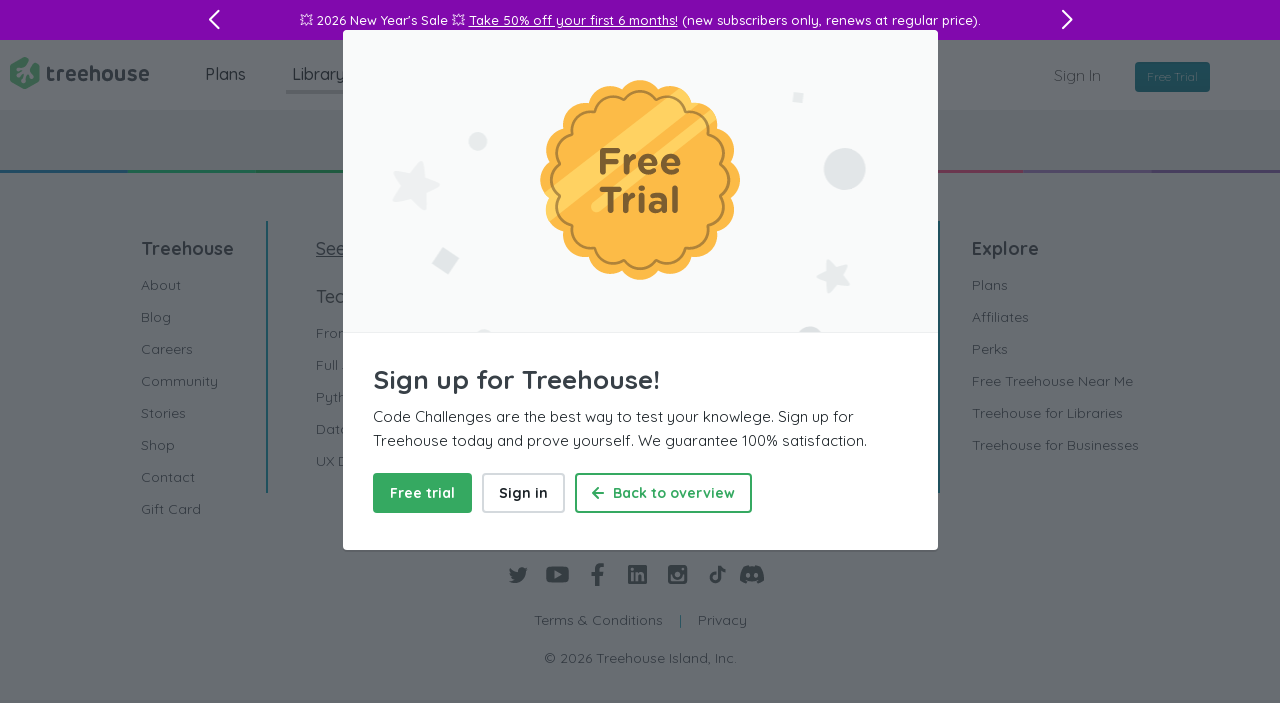

--- FILE ---
content_type: application/javascript
request_url: https://ecs-static.teamtreehouse.com/assets/head_vendor-6a3288bb3aef100cad5d3497f90343103ec0f44b56f4ab0a057922302e7e77bb.js
body_size: 169236
content:
(function(f){if(typeof exports==="object"&&typeof module!=="undefined"){module.exports=f()}else if(typeof define==="function"&&define.amd){define([],f)}else{var g;if(typeof window!=="undefined"){g=window}else if(typeof global!=="undefined"){g=global}else if(typeof self!=="undefined"){g=self}else{g=this}g.bugsnag = f()}})(function(){var define,module,exports;
// minimal implementations of useful ES functionality

// all we really need for arrays is reduce – everything else is just sugar!

// Array#reduce
var reduce = function (arr, fn, accum) {
  var val = accum;
  for (var i = 0, len = arr.length; i < len; i++) {
    val = fn(val, arr[i], i, arr);
  }return val;
};

// Array#filter
var filter = function (arr, fn) {
  return reduce(arr, function (accum, item, i, arr) {
    return !fn(item, i, arr) ? accum : accum.concat(item);
  }, []);
};

// Array#map
var map = function (arr, fn) {
  return reduce(arr, function (accum, item, i, arr) {
    return accum.concat(fn(item, i, arr));
  }, []);
};

// Array#includes
var includes = function (arr, x) {
  return reduce(arr, function (accum, item, i, arr) {
    return accum === true || item === x;
  }, false);
};

var _hasDontEnumBug = !{ toString: null }.propertyIsEnumerable('toString');
var _dontEnums = ['toString', 'toLocaleString', 'valueOf', 'hasOwnProperty', 'isPrototypeOf', 'propertyIsEnumerable', 'constructor'];

// Object#keys
var keys = function (obj) {
  // stripped down version of
  // https://developer.mozilla.org/en-US/docs/Web/JavaScript/Reference/Global_Objects/Object/Keys
  var result = [];
  var prop = void 0;
  for (prop in obj) {
    if (Object.prototype.hasOwnProperty.call(obj, prop)) result.push(prop);
  }
  if (!_hasDontEnumBug) return result;
  for (var i = 0, len = _dontEnums.length; i < len; i++) {
    if (Object.prototype.hasOwnProperty.call(obj, _dontEnums[i])) result.push(_dontEnums[i]);
  }
  return result;
};

// Array#isArray
var isArray = function (obj) {
  return Object.prototype.toString.call(obj) === '[object Array]';
};

var _pad = function (n) {
  return n < 10 ? '0' + n : n;
};

// Date#toISOString
var isoDate = function () {
  // from https://developer.mozilla.org/en-US/docs/Web/JavaScript/Reference/Global_Objects/Date/toISOString
  var d = new Date();
  return d.getUTCFullYear() + '-' + _pad(d.getUTCMonth() + 1) + '-' + _pad(d.getUTCDate()) + 'T' + _pad(d.getUTCHours()) + ':' + _pad(d.getUTCMinutes()) + ':' + _pad(d.getUTCSeconds()) + '.' + (d.getUTCMilliseconds() / 1000).toFixed(3).slice(2, 5) + 'Z';
};

var _$esUtils_4 = { map: map, reduce: reduce, filter: filter, includes: includes, keys: keys, isArray: isArray, isoDate: isoDate };

function _classCallCheck(instance, Constructor) { if (!(instance instanceof Constructor)) { throw new TypeError("Cannot call a class as a function"); } }

var __dummy_1$0 = 0,
    __isoDate_1 = _$esUtils_4.isoDate;

var BugsnagBreadcrumb = function () {
  function BugsnagBreadcrumb() {
    var name = arguments.length > 0 && arguments[0] !== undefined ? arguments[0] : '[anonymous]';
    var metaData = arguments.length > 1 && arguments[1] !== undefined ? arguments[1] : {};
    var type = arguments.length > 2 && arguments[2] !== undefined ? arguments[2] : 'manual';
    var timestamp = arguments.length > 3 && arguments[3] !== undefined ? arguments[3] : __isoDate_1();

    _classCallCheck(this, BugsnagBreadcrumb);

    this.type = type;
    this.name = name;
    this.metaData = metaData;
    this.timestamp = timestamp;
  }

  BugsnagBreadcrumb.prototype.toJSON = function toJSON() {
    return {
      type: this.type,
      name: this.name,
      timestamp: this.timestamp,
      metaData: this.metaData
    };
  };

  return BugsnagBreadcrumb;
}();

var _$BugsnagBreadcrumb_1 = BugsnagBreadcrumb;

var _$validators_7 = {};
var __dummy_7$0 = 0,
    __includes_7 = _$esUtils_4.includes;

_$validators_7.positiveIntIfDefined = function (value) {
  return __includes_7(['undefined', 'number'], typeof value) && parseInt('' + value, 10) === value && value > 0;
};

_$validators_7.stringWithLength = function (value) {
  return typeof value === 'string' && !!value.length;
};

var _$config_3 = {};
var __dummy_3$0 = 0,
    __filter_3 = _$esUtils_4.filter,
    __reduce_3 = _$esUtils_4.reduce,
    __keys_3 = _$esUtils_4.keys,
    __isArray_3 = _$esUtils_4.isArray,
    __includes_3 = _$esUtils_4.includes;

var __dummy_3$1 = 0,
    positiveIntIfDefined = _$validators_7.positiveIntIfDefined,
    stringWithLength = _$validators_7.stringWithLength;

_$config_3.schema = {
  apiKey: {
    defaultValue: function () {
      return null;
    },
    message: 'is required',
    validate: stringWithLength
  },
  appVersion: {
    defaultValue: function () {
      return null;
    },
    message: 'should be a string',
    validate: function (value) {
      return value === null || stringWithLength(value);
    }
  },
  autoNotify: {
    defaultValue: function () {
      return true;
    },
    message: 'should be true|false',
    validate: function (value) {
      return value === true || value === false;
    }
  },
  beforeSend: {
    defaultValue: function () {
      return [];
    },
    message: 'should be a function or array of functions',
    validate: function (value) {
      return typeof value === 'function' || __isArray_3(value) && __filter_3(value, function (f) {
        return typeof f === 'function';
      }).length === value.length;
    }
  },
  endpoints: {
    defaultValue: function () {
      return {
        notify: 'https://notify.bugsnag.com',
        sessions: 'https://sessions.bugsnag.com'
      };
    },
    message: 'should be an object containing endpoint URLs { notify, sessions }. sessions is optional if autoCaptureSessions=false',
    validate: function (val, obj) {
      return (
        // first, ensure it's an object
        val && typeof val === 'object' &&
        // endpoints.notify must always be set
        stringWithLength(val.notify) && (
        // endpoints.sessions must be set unless session tracking is explicitly off
        obj.autoCaptureSessions === false || stringWithLength(val.sessions)) &&
        // ensure no keys other than notify/session are set on endpoints object
        __filter_3(__keys_3(val), function (k) {
          return !__includes_3(['notify', 'sessions'], k);
        }).length === 0
      );
    }
  },
  autoCaptureSessions: {
    defaultValue: function (val, opts) {
      return opts.endpoints === undefined || !!opts.endpoints && !!opts.endpoints.sessions;
    },
    message: 'should be true|false',
    validate: function (val) {
      return val === true || val === false;
    }
  },
  notifyReleaseStages: {
    defaultValue: function () {
      return null;
    },
    message: 'should be an array of strings',
    validate: function (value) {
      return value === null || __isArray_3(value) && __filter_3(value, function (f) {
        return typeof f === 'string';
      }).length === value.length;
    }
  },
  releaseStage: {
    defaultValue: function () {
      return 'production';
    },
    message: 'should be a string',
    validate: function (value) {
      return typeof value === 'string' && value.length;
    }
  },
  maxBreadcrumbs: {
    defaultValue: function () {
      return 20;
    },
    message: 'should be a number ≤40',
    validate: function (value) {
      return value === 0 || positiveIntIfDefined(value) && (value === undefined || value <= 40);
    }
  },
  autoBreadcrumbs: {
    defaultValue: function () {
      return true;
    },
    message: 'should be true|false',
    validate: function (value) {
      return typeof value === 'boolean';
    }
  },
  user: {
    defaultValue: function () {
      return null;
    },
    message: '(object) user should be an object',
    validate: function (value) {
      return typeof value === 'object';
    }
  },
  metaData: {
    defaultValue: function () {
      return null;
    },
    message: 'should be an object',
    validate: function (value) {
      return typeof value === 'object';
    }
  },
  logger: {
    defaultValue: function () {
      return undefined;
    },
    message: 'should be null or an object with methods { debug, info, warn, error }',
    validate: function (value) {
      return !value || value && __reduce_3(['debug', 'info', 'warn', 'error'], function (accum, method) {
        return accum && typeof value[method] === 'function';
      }, true);
    }
  }
};

_$config_3.mergeDefaults = function (opts, schema) {
  if (!opts || !schema) throw new Error('opts and schema objects are required');
  return __reduce_3(__keys_3(schema), function (accum, key) {
    accum[key] = opts[key] !== undefined ? opts[key] : schema[key].defaultValue(opts[key], opts);
    return accum;
  }, {});
};

_$config_3.validate = function (opts, schema) {
  if (!opts || !schema) throw new Error('opts and schema objects are required');
  var errors = __reduce_3(__keys_3(schema), function (accum, key) {
    if (schema[key].validate(opts[key], opts)) return accum;
    return accum.concat({ key: key, message: schema[key].message, value: opts[key] });
  }, []);
  return { valid: !errors.length, errors: errors };
};

var _$inferReleaseStage_6 = function (client) {
  return client.app && typeof client.app.releaseStage === 'string' ? client.app.releaseStage : client.config.releaseStage;
};

// Given `err` which may be an error, does it have a stack property which is a string?
var _$hasStack_5 = function (err) {
  return !!err && (!!err.stack || !!err.stacktrace || !!err['opera#sourceloc']) && typeof (err.stack || err.stacktrace || err['opera#sourceloc']) === 'string' && err.stack !== err.name + ': ' + err.message;
};

var _$stackframe_36 = {};
(function (root, factory) {
    'use strict';
    // Universal Module Definition (UMD) to support AMD, CommonJS/Node.js, Rhino, and browsers.

    /* istanbul ignore next */

    if (typeof define === 'function' && define.amd) {
        define('stackframe', [], factory);
    } else if (typeof _$stackframe_36 === 'object') {
        _$stackframe_36 = factory();
    } else {
        root.StackFrame = factory();
    }
})(this, function () {
    'use strict';

    function _isNumber(n) {
        return !isNaN(parseFloat(n)) && isFinite(n);
    }

    function _capitalize(str) {
        return str.charAt(0).toUpperCase() + str.substring(1);
    }

    function _getter(p) {
        return function () {
            return this[p];
        };
    }

    var booleanProps = ['isConstructor', 'isEval', 'isNative', 'isToplevel'];
    var numericProps = ['columnNumber', 'lineNumber'];
    var stringProps = ['fileName', 'functionName', 'source'];
    var arrayProps = ['args'];

    var props = booleanProps.concat(numericProps, stringProps, arrayProps);

    function StackFrame(obj) {
        if (obj instanceof Object) {
            for (var i = 0; i < props.length; i++) {
                if (obj.hasOwnProperty(props[i]) && obj[props[i]] !== undefined) {
                    this['set' + _capitalize(props[i])](obj[props[i]]);
                }
            }
        }
    }

    StackFrame.prototype = {
        getArgs: function () {
            return this.args;
        },
        setArgs: function (v) {
            if (Object.prototype.toString.call(v) !== '[object Array]') {
                throw new TypeError('Args must be an Array');
            }
            this.args = v;
        },

        getEvalOrigin: function () {
            return this.evalOrigin;
        },
        setEvalOrigin: function (v) {
            if (v instanceof StackFrame) {
                this.evalOrigin = v;
            } else if (v instanceof Object) {
                this.evalOrigin = new StackFrame(v);
            } else {
                throw new TypeError('Eval Origin must be an Object or StackFrame');
            }
        },

        toString: function () {
            var functionName = this.getFunctionName() || '{anonymous}';
            var args = '(' + (this.getArgs() || []).join(',') + ')';
            var fileName = this.getFileName() ? '@' + this.getFileName() : '';
            var lineNumber = _isNumber(this.getLineNumber()) ? ':' + this.getLineNumber() : '';
            var columnNumber = _isNumber(this.getColumnNumber()) ? ':' + this.getColumnNumber() : '';
            return functionName + args + fileName + lineNumber + columnNumber;
        }
    };

    for (var i = 0; i < booleanProps.length; i++) {
        StackFrame.prototype['get' + _capitalize(booleanProps[i])] = _getter(booleanProps[i]);
        StackFrame.prototype['set' + _capitalize(booleanProps[i])] = function (p) {
            return function (v) {
                this[p] = Boolean(v);
            };
        }(booleanProps[i]);
    }

    for (var j = 0; j < numericProps.length; j++) {
        StackFrame.prototype['get' + _capitalize(numericProps[j])] = _getter(numericProps[j]);
        StackFrame.prototype['set' + _capitalize(numericProps[j])] = function (p) {
            return function (v) {
                if (!_isNumber(v)) {
                    throw new TypeError(p + ' must be a Number');
                }
                this[p] = Number(v);
            };
        }(numericProps[j]);
    }

    for (var k = 0; k < stringProps.length; k++) {
        StackFrame.prototype['get' + _capitalize(stringProps[k])] = _getter(stringProps[k]);
        StackFrame.prototype['set' + _capitalize(stringProps[k])] = function (p) {
            return function (v) {
                this[p] = String(v);
            };
        }(stringProps[k]);
    }

    return StackFrame;
});

var _$errorStackParser_33 = {};
(function (root, factory) {
    'use strict';
    // Universal Module Definition (UMD) to support AMD, CommonJS/Node.js, Rhino, and browsers.

    /* istanbul ignore next */

    if (typeof define === 'function' && define.amd) {
        define('error-stack-parser', ['stackframe'], factory);
    } else if (typeof _$errorStackParser_33 === 'object') {
        _$errorStackParser_33 = factory(_$stackframe_36);
    } else {
        root.ErrorStackParser = factory(root.StackFrame);
    }
})(this, function ErrorStackParser(StackFrame) {
    'use strict';

    var FIREFOX_SAFARI_STACK_REGEXP = /(^|@)\S+\:\d+/;
    var CHROME_IE_STACK_REGEXP = /^\s*at .*(\S+\:\d+|\(native\))/m;
    var SAFARI_NATIVE_CODE_REGEXP = /^(eval@)?(\[native code\])?$/;

    return {
        /**
         * Given an Error object, extract the most information from it.
         *
         * @param {Error} error object
         * @return {Array} of StackFrames
         */
        parse: function ErrorStackParser$$parse(error) {
            if (typeof error.stacktrace !== 'undefined' || typeof error['opera#sourceloc'] !== 'undefined') {
                return this.parseOpera(error);
            } else if (error.stack && error.stack.match(CHROME_IE_STACK_REGEXP)) {
                return this.parseV8OrIE(error);
            } else if (error.stack) {
                return this.parseFFOrSafari(error);
            } else {
                throw new Error('Cannot parse given Error object');
            }
        },

        // Separate line and column numbers from a string of the form: (URI:Line:Column)
        extractLocation: function ErrorStackParser$$extractLocation(urlLike) {
            // Fail-fast but return locations like "(native)"
            if (urlLike.indexOf(':') === -1) {
                return [urlLike];
            }

            var regExp = /(.+?)(?:\:(\d+))?(?:\:(\d+))?$/;
            var parts = regExp.exec(urlLike.replace(/[\(\)]/g, ''));
            return [parts[1], parts[2] || undefined, parts[3] || undefined];
        },

        parseV8OrIE: function ErrorStackParser$$parseV8OrIE(error) {
            var filtered = error.stack.split('\n').filter(function (line) {
                return !!line.match(CHROME_IE_STACK_REGEXP);
            }, this);

            return filtered.map(function (line) {
                if (line.indexOf('(eval ') > -1) {
                    // Throw away eval information until we implement stacktrace.js/stackframe#8
                    line = line.replace(/eval code/g, 'eval').replace(/(\(eval at [^\()]*)|(\)\,.*$)/g, '');
                }
                var tokens = line.replace(/^\s+/, '').replace(/\(eval code/g, '(').split(/\s+/).slice(1);
                var locationParts = this.extractLocation(tokens.pop());
                var functionName = tokens.join(' ') || undefined;
                var fileName = ['eval', '<anonymous>'].indexOf(locationParts[0]) > -1 ? undefined : locationParts[0];

                return new StackFrame({
                    functionName: functionName,
                    fileName: fileName,
                    lineNumber: locationParts[1],
                    columnNumber: locationParts[2],
                    source: line
                });
            }, this);
        },

        parseFFOrSafari: function ErrorStackParser$$parseFFOrSafari(error) {
            var filtered = error.stack.split('\n').filter(function (line) {
                return !line.match(SAFARI_NATIVE_CODE_REGEXP);
            }, this);

            return filtered.map(function (line) {
                // Throw away eval information until we implement stacktrace.js/stackframe#8
                if (line.indexOf(' > eval') > -1) {
                    line = line.replace(/ line (\d+)(?: > eval line \d+)* > eval\:\d+\:\d+/g, ':$1');
                }

                if (line.indexOf('@') === -1 && line.indexOf(':') === -1) {
                    // Safari eval frames only have function names and nothing else
                    return new StackFrame({
                        functionName: line
                    });
                } else {
                    var functionNameRegex = /((.*".+"[^@]*)?[^@]*)(?:@)/;
                    var matches = line.match(functionNameRegex);
                    var functionName = matches && matches[1] ? matches[1] : undefined;
                    var locationParts = this.extractLocation(line.replace(functionNameRegex, ''));

                    return new StackFrame({
                        functionName: functionName,
                        fileName: locationParts[0],
                        lineNumber: locationParts[1],
                        columnNumber: locationParts[2],
                        source: line
                    });
                }
            }, this);
        },

        parseOpera: function ErrorStackParser$$parseOpera(e) {
            if (!e.stacktrace || e.message.indexOf('\n') > -1 && e.message.split('\n').length > e.stacktrace.split('\n').length) {
                return this.parseOpera9(e);
            } else if (!e.stack) {
                return this.parseOpera10(e);
            } else {
                return this.parseOpera11(e);
            }
        },

        parseOpera9: function ErrorStackParser$$parseOpera9(e) {
            var lineRE = /Line (\d+).*script (?:in )?(\S+)/i;
            var lines = e.message.split('\n');
            var result = [];

            for (var i = 2, len = lines.length; i < len; i += 2) {
                var match = lineRE.exec(lines[i]);
                if (match) {
                    result.push(new StackFrame({
                        fileName: match[2],
                        lineNumber: match[1],
                        source: lines[i]
                    }));
                }
            }

            return result;
        },

        parseOpera10: function ErrorStackParser$$parseOpera10(e) {
            var lineRE = /Line (\d+).*script (?:in )?(\S+)(?:: In function (\S+))?$/i;
            var lines = e.stacktrace.split('\n');
            var result = [];

            for (var i = 0, len = lines.length; i < len; i += 2) {
                var match = lineRE.exec(lines[i]);
                if (match) {
                    result.push(new StackFrame({
                        functionName: match[3] || undefined,
                        fileName: match[2],
                        lineNumber: match[1],
                        source: lines[i]
                    }));
                }
            }

            return result;
        },

        // Opera 10.65+ Error.stack very similar to FF/Safari
        parseOpera11: function ErrorStackParser$$parseOpera11(error) {
            var filtered = error.stack.split('\n').filter(function (line) {
                return !!line.match(FIREFOX_SAFARI_STACK_REGEXP) && !line.match(/^Error created at/);
            }, this);

            return filtered.map(function (line) {
                var tokens = line.split('@');
                var locationParts = this.extractLocation(tokens.pop());
                var functionCall = tokens.shift() || '';
                var functionName = functionCall.replace(/<anonymous function(: (\w+))?>/, '$2').replace(/\([^\)]*\)/g, '') || undefined;
                var argsRaw;
                if (functionCall.match(/\(([^\)]*)\)/)) {
                    argsRaw = functionCall.replace(/^[^\(]+\(([^\)]*)\)$/, '$1');
                }
                var args = argsRaw === undefined || argsRaw === '[arguments not available]' ? undefined : argsRaw.split(',');

                return new StackFrame({
                    functionName: functionName,
                    args: args,
                    fileName: locationParts[0],
                    lineNumber: locationParts[1],
                    columnNumber: locationParts[2],
                    source: line
                });
            }, this);
        }
    };
});

var _$stackGenerator_35 = {};
(function (root, factory) {
    'use strict';
    // Universal Module Definition (UMD) to support AMD, CommonJS/Node.js, Rhino, and browsers.

    /* istanbul ignore next */

    if (typeof define === 'function' && define.amd) {
        define('stack-generator', ['stackframe'], factory);
    } else if (typeof _$stackGenerator_35 === 'object') {
        _$stackGenerator_35 = factory(_$stackframe_36);
    } else {
        root.StackGenerator = factory(root.StackFrame);
    }
})(this, function (StackFrame) {
    return {
        backtrace: function StackGenerator$$backtrace(opts) {
            var stack = [];
            var maxStackSize = 10;

            if (typeof opts === 'object' && typeof opts.maxStackSize === 'number') {
                maxStackSize = opts.maxStackSize;
            }

            var curr = arguments.callee;
            while (curr && stack.length < maxStackSize && curr['arguments']) {
                // Allow V8 optimizations
                var args = new Array(curr['arguments'].length);
                for (var i = 0; i < args.length; ++i) {
                    args[i] = curr['arguments'][i];
                }
                if (/function(?:\s+([\w$]+))+\s*\(/.test(curr.toString())) {
                    stack.push(new StackFrame({ functionName: RegExp.$1 || undefined, args: args }));
                } else {
                    stack.push(new StackFrame({ args: args }));
                }

                try {
                    curr = curr.caller;
                } catch (e) {
                    break;
                }
            }
            return stack;
        }
    };
});

var _extends = Object.assign || function (target) { for (var i = 1; i < arguments.length; i++) { var source = arguments[i]; for (var key in source) { if (Object.prototype.hasOwnProperty.call(source, key)) { target[key] = source[key]; } } } return target; };

function ___classCallCheck_9(instance, Constructor) { if (!(instance instanceof Constructor)) { throw new TypeError("Cannot call a class as a function"); } }

/* removed: var _$errorStackParser_33 = require('error-stack-parser'); */;
/* removed: var _$stackGenerator_35 = require('stack-generator'); */;
/* removed: var _$hasStack_5 = require('./lib/has-stack'); */;

var __dummy_9$0 = 0,
    __reduce_9 = _$esUtils_4.reduce,
    __filter_9 = _$esUtils_4.filter;

var BugsnagReport = function () {
  function BugsnagReport(errorClass, errorMessage) {
    var stacktrace = arguments.length > 2 && arguments[2] !== undefined ? arguments[2] : [];
    var handledState = arguments.length > 3 && arguments[3] !== undefined ? arguments[3] : defaultHandledState();

    ___classCallCheck_9(this, BugsnagReport);

    // duck-typing ftw >_<
    this.__isBugsnagReport = true;

    this._ignored = false;

    // private (un)handled state
    this._handledState = handledState;

    // setable props
    this.app = undefined;
    this.apiKey = undefined;
    this.breadcrumbs = [];
    this.context = undefined;
    this.device = undefined;
    this.errorClass = stringOrFallback(errorClass, '[no error class]');
    this.errorMessage = stringOrFallback(errorMessage, '[no error message]');
    this.groupingHash = undefined;
    this.metaData = {};
    this.request = undefined;
    this.severity = this._handledState.severity;
    this.stacktrace = __reduce_9(stacktrace, function (accum, frame) {
      var f = formatStackframe(frame);
      // don't include a stackframe if none of its properties are defined
      try {
        if (JSON.stringify(f) === '{}') return accum;
        return accum.concat(f);
      } catch (e) {
        return accum;
      }
    }, []);
    this.user = undefined;
    this.session = undefined;
  }

  BugsnagReport.prototype.ignore = function ignore() {
    this._ignored = true;
  };

  BugsnagReport.prototype.isIgnored = function isIgnored() {
    return this._ignored;
  };

  BugsnagReport.prototype.updateMetaData = function updateMetaData(section) {
    var _updates;

    if (!section) return this;
    var updates = void 0;

    // updateMetaData("section", null) -> removes section
    if ((arguments.length <= 1 ? undefined : arguments[1]) === null) return this.removeMetaData(section);

    // updateMetaData("section", "property", null) -> removes property from section
    if ((arguments.length <= 2 ? undefined : arguments[2]) === null) return this.removeMetaData(section, arguments.length <= 1 ? undefined : arguments[1], arguments.length <= 2 ? undefined : arguments[2]);

    // normalise the two supported input types into object form
    if (typeof (arguments.length <= 1 ? undefined : arguments[1]) === 'object') updates = arguments.length <= 1 ? undefined : arguments[1];
    if (typeof (arguments.length <= 1 ? undefined : arguments[1]) === 'string') updates = (_updates = {}, _updates[arguments.length <= 1 ? undefined : arguments[1]] = arguments.length <= 2 ? undefined : arguments[2], _updates);

    // exit if we don't have an updates object at this point
    if (!updates) return this;

    // ensure a section with this name exists
    if (!this.metaData[section]) this.metaData[section] = {};

    // merge the updates with the existing section
    this.metaData[section] = _extends({}, this.metaData[section], updates);

    return this;
  };

  BugsnagReport.prototype.removeMetaData = function removeMetaData(section, property) {
    if (typeof section !== 'string') return this;

    // remove an entire section
    if (!property) {
      delete this.metaData[section];
      return this;
    }

    // remove a single property from a section
    if (this.metaData[section]) {
      delete this.metaData[section][property];
      return this;
    }

    return this;
  };

  BugsnagReport.prototype.toJSON = function toJSON() {
    return {
      payloadVersion: '4',
      exceptions: [{
        errorClass: this.errorClass,
        message: this.errorMessage,
        stacktrace: this.stacktrace,
        type: 'browserjs'
      }],
      severity: this.severity,
      unhandled: this._handledState.unhandled,
      severityReason: this._handledState.severityReason,
      app: this.app,
      device: this.device,
      breadcrumbs: this.breadcrumbs,
      context: this.context,
      user: this.user,
      metaData: this.metaData,
      groupingHash: this.groupingHash,
      request: this.request,
      session: this.session
    };
  };

  return BugsnagReport;
}();

// takes a stacktrace.js style stackframe (https://github.com/stacktracejs/stackframe)
// and returns a Bugsnag compatible stackframe (https://docs.bugsnag.com/api/error-reporting/#json-payload)


var formatStackframe = function (frame) {
  var f = {
    file: frame.fileName,
    method: normaliseFunctionName(frame.functionName),
    lineNumber: frame.lineNumber,
    columnNumber: frame.columnNumber,
    code: undefined,
    inProject: undefined
    // Some instances result in no file:
    // - calling notify() from chrome's terminal results in no file/method.
    // - non-error exception thrown from global code in FF
    // This adds one.
  };if (f.lineNumber > -1 && !f.file && !f.method) {
    f.file = 'global code';
  }
  return f;
};

var normaliseFunctionName = function (name) {
  return (/^global code$/i.test(name) ? 'global code' : name
  );
};

var defaultHandledState = function () {
  return {
    unhandled: false,
    severity: 'warning',
    severityReason: { type: 'handledException' }
  };
};

var stringOrFallback = function (str, fallback) {
  return typeof str === 'string' && str ? str : fallback;
};

// Helpers

BugsnagReport.getStacktrace = function (error) {
  var errorFramesToSkip = arguments.length > 1 && arguments[1] !== undefined ? arguments[1] : 0;
  var generatedFramesToSkip = arguments.length > 2 && arguments[2] !== undefined ? arguments[2] : 0;

  if (_$hasStack_5(error)) return _$errorStackParser_33.parse(error).slice(errorFramesToSkip);
  // error wasn't provided or didn't have a stacktrace so try to walk the callstack
  return __filter_9(_$stackGenerator_35.backtrace(), function (frame) {
    return (frame.functionName || '').indexOf('StackGenerator$$') === -1;
  }).slice(1 + generatedFramesToSkip);
};

BugsnagReport.ensureReport = function (reportOrError) {
  var errorFramesToSkip = arguments.length > 1 && arguments[1] !== undefined ? arguments[1] : 0;
  var generatedFramesToSkip = arguments.length > 2 && arguments[2] !== undefined ? arguments[2] : 0;

  // notify() can be called with a Report object. In this case no action is required
  if (reportOrError.__isBugsnagReport) return reportOrError;
  try {
    var stacktrace = BugsnagReport.getStacktrace(reportOrError, errorFramesToSkip, 1 + generatedFramesToSkip);
    return new BugsnagReport(reportOrError.name, reportOrError.message, stacktrace);
  } catch (e) {
    return new BugsnagReport(reportOrError.name, reportOrError.message, []);
  }
};

var _$BugsnagReport_9 = BugsnagReport;

var _$pad_31 = function pad(num, size) {
  var s = '000000000' + num;
  return s.substr(s.length - size);
};

/* removed: var _$pad_31 = require('./pad.js'); */;

var env = typeof window === 'object' ? window : self;
var globalCount = 0;
for (var prop in env) {
  if (Object.hasOwnProperty.call(env, prop)) globalCount++;
}
var mimeTypesLength = navigator.mimeTypes ? navigator.mimeTypes.length : 0;
var clientId = _$pad_31((mimeTypesLength + navigator.userAgent.length).toString(36) + globalCount.toString(36), 4);

var _$fingerprint_30 = function fingerprint() {
  return clientId;
};

/**
 * cuid.js
 * Collision-resistant UID generator for browsers and node.
 * Sequential for fast db lookups and recency sorting.
 * Safe for element IDs and server-side lookups.
 *
 * Extracted from CLCTR
 *
 * Copyright (c) Eric Elliott 2012
 * MIT License
 */

/* removed: var _$fingerprint_30 = require('./lib/fingerprint.js'); */;
/* removed: var _$pad_31 = require('./lib/pad.js'); */;

var c = 0,
    blockSize = 4,
    base = 36,
    discreteValues = Math.pow(base, blockSize);

function randomBlock() {
  return _$pad_31((Math.random() * discreteValues << 0).toString(base), blockSize);
}

function safeCounter() {
  c = c < discreteValues ? c : 0;
  c++; // this is not subliminal
  return c - 1;
}

function cuid() {
  // Starting with a lowercase letter makes
  // it HTML element ID friendly.
  var letter = 'c',
      // hard-coded allows for sequential access

  // timestamp
  // warning: this exposes the exact date and time
  // that the uid was created.
  timestamp = new Date().getTime().toString(base),


  // Prevent same-machine collisions.
  counter = _$pad_31(safeCounter().toString(base), blockSize),


  // A few chars to generate distinct ids for different
  // clients (so different computers are far less
  // likely to generate the same id)
  print = _$fingerprint_30(),


  // Grab some more chars from Math.random()
  random = randomBlock() + randomBlock();

  return letter + timestamp + counter + print + random;
}

cuid.fingerprint = _$fingerprint_30;

var _$cuid_29 = cuid;

function ___classCallCheck_10(instance, Constructor) { if (!(instance instanceof Constructor)) { throw new TypeError("Cannot call a class as a function"); } }

var __dummy_10$0 = 0,
    __isoDate_10 = _$esUtils_4.isoDate;

/* removed: var _$cuid_29 = require('@bugsnag/cuid'); */;

var Session = function () {
  function Session() {
    ___classCallCheck_10(this, Session);

    this.id = _$cuid_29();
    this.startedAt = __isoDate_10();
    this._handled = 0;
    this._unhandled = 0;
  }

  Session.prototype.toJSON = function toJSON() {
    return {
      id: this.id,
      startedAt: this.startedAt,
      events: { handled: this._handled, unhandled: this._unhandled }
    };
  };

  Session.prototype.trackError = function trackError(report) {
    this[report._handledState.unhandled ? '_unhandled' : '_handled'] += 1;
  };

  return Session;
}();

var _$Session_10 = Session;


/**
 * Expose `isError`.
 */

var _$isError_34 = isError;

/**
 * Test whether `value` is error object.
 *
 * @param {*} value
 * @returns {boolean}
 */

function isError(value) {
  switch (Object.prototype.toString.call(value)) {
    case '[object Error]':
      return true;
    case '[object Exception]':
      return true;
    case '[object DOMException]':
      return true;
    default:
      return value instanceof Error;
  }
}

var ___extends_2 = Object.assign || function (target) { for (var i = 1; i < arguments.length; i++) { var source = arguments[i]; for (var key in source) { if (Object.prototype.hasOwnProperty.call(source, key)) { target[key] = source[key]; } } } return target; };

function ___classCallCheck_2(instance, Constructor) { if (!(instance instanceof Constructor)) { throw new TypeError("Cannot call a class as a function"); } }

/* removed: var _$config_3 = require('./config'); */;
/* removed: var _$BugsnagReport_9 = require('./report'); */;
/* removed: var _$BugsnagBreadcrumb_1 = require('./breadcrumb'); */;
/* removed: var _$Session_10 = require('./session'); */;

var __dummy_2$0 = 0,
    __map_2 = _$esUtils_4.map,
    __reduce_2 = _$esUtils_4.reduce,
    __includes_2 = _$esUtils_4.includes,
    __isArray_2 = _$esUtils_4.isArray;

/* removed: var _$inferReleaseStage_6 = require('./lib/infer-release-stage'); */;
/* removed: var _$isError_34 = require('iserror'); */;

var LOG_USAGE_ERR_PREFIX = 'Usage error.';
var REPORT_USAGE_ERR_PREFIX = 'Bugsnag usage error.';

var noop = function () {};

var BugsnagClient = function () {
  function BugsnagClient(notifier) {
    var configSchema = arguments.length > 1 && arguments[1] !== undefined ? arguments[1] : _$config_3.schema;
    var session = arguments.length > 2 && arguments[2] !== undefined ? arguments[2] : null;

    ___classCallCheck_2(this, BugsnagClient);

    if (!notifier || !notifier.name || !notifier.version || !notifier.url) {
      throw new Error('`notifier` argument is required');
    }

    // notifier id
    this.notifier = notifier;

    // config
    this.configSchema = configSchema;

    // configure() should be called before notify()
    this._configured = false;

    // i/o
    this._transport = { sendSession: noop, sendReport: noop };
    this._logger = { debug: noop, info: noop, warn: noop, error: noop

      // plugins
    };this.plugins = [];

    this.session = session;
    this.beforeSession = [];

    this.breadcrumbs = [];

    // setable props
    this.app = {};
    this.context = undefined;
    this.device = undefined;
    this.metaData = undefined;
    this.request = undefined;
    this.user = {};

    // expose internal constructors
    this.BugsnagReport = _$BugsnagReport_9;
    this.BugsnagBreadcrumb = _$BugsnagBreadcrumb_1;
    this.BugsnagSession = _$Session_10;
  }

  BugsnagClient.prototype.configure = function configure() {
    var opts = arguments.length > 0 && arguments[0] !== undefined ? arguments[0] : {};

    this.config = _$config_3.mergeDefaults(___extends_2({}, this.config, opts), this.configSchema);
    var validity = _$config_3.validate(this.config, this.configSchema);
    if (!validity.valid === true) throw new Error(generateConfigErrorMessage(validity.errors));
    if (typeof this.config.beforeSend === 'function') this.config.beforeSend = [this.config.beforeSend];
    if (this.config.appVersion !== null) this.app.version = this.config.appVersion;
    if (this.config.metaData) this.metaData = this.config.metaData;
    if (this.config.user) this.user = this.config.user;
    if (this.config.logger) this.logger(this.config.logger);
    this._configured = true;
    this._logger.debug('Loaded!');
    return this;
  };

  BugsnagClient.prototype.use = function use(plugin) {
    this.plugins.push(plugin);
    return plugin.init(this);
  };

  BugsnagClient.prototype.transport = function transport(t) {
    this._transport = t;
    return this;
  };

  BugsnagClient.prototype.logger = function logger(l, sid) {
    this._logger = l;
    return this;
  };

  BugsnagClient.prototype.sessionDelegate = function sessionDelegate(s) {
    this._sessionDelegate = s;
    return this;
  };

  BugsnagClient.prototype.startSession = function startSession() {
    if (!this._sessionDelegate) {
      this._logger.warn('No session implementation is installed');
      return this;
    }
    return this._sessionDelegate.startSession(this);
  };

  BugsnagClient.prototype.leaveBreadcrumb = function leaveBreadcrumb(name, metaData, type, timestamp) {
    if (!this._configured) throw new Error('client not configured');

    // coerce bad values so that the defaults get set
    name = name || undefined;
    type = typeof type === 'string' ? type : undefined;
    timestamp = typeof timestamp === 'string' ? timestamp : undefined;
    metaData = typeof metaData === 'object' && metaData !== null ? metaData : undefined;

    // if no name and no metaData, usefulness of this crumb is questionable at best so discard
    if (typeof name !== 'string' && !metaData) return;

    var crumb = new _$BugsnagBreadcrumb_1(name, metaData, type, timestamp);

    // push the valid crumb onto the queue and maintain the length
    this.breadcrumbs.push(crumb);
    if (this.breadcrumbs.length > this.config.maxBreadcrumbs) {
      this.breadcrumbs = this.breadcrumbs.slice(this.breadcrumbs.length - this.config.maxBreadcrumbs);
    }

    return this;
  };

  BugsnagClient.prototype.notify = function notify(error) {
    var opts = arguments.length > 1 && arguments[1] !== undefined ? arguments[1] : {};

    if (!this._configured) throw new Error('client not configured');

    // releaseStage can be set via config.releaseStage or client.app.releaseStage
    var releaseStage = _$inferReleaseStage_6(this);

    // ensure we have an error (or a reasonable object representation of an error)

    var _normaliseError = normaliseError(error, opts, this._logger),
        err = _normaliseError.err,
        errorFramesToSkip = _normaliseError.errorFramesToSkip,
        _opts = _normaliseError._opts;

    if (_opts) opts = _opts;

    // if we have something falsey at this point, report usage error
    if (!err) {
      var msg = generateNotifyUsageMessage('nothing');
      this._logger.warn(LOG_USAGE_ERR_PREFIX + ' ' + msg);
      err = new Error(REPORT_USAGE_ERR_PREFIX + ' ' + msg);
    }

    // ensure opts is an object
    if (typeof opts !== 'object' || opts === null) opts = {};

    // create a report from the error, if it isn't one already
    var report = _$BugsnagReport_9.ensureReport(err, errorFramesToSkip, 1);

    report.app = ___extends_2({ releaseStage: releaseStage }, report.app, this.app);
    report.context = report.context || opts.context || this.context || undefined;
    report.device = ___extends_2({}, report.device, this.device, opts.device);
    report.request = ___extends_2({}, report.request, this.request, opts.request);
    report.user = ___extends_2({}, report.user, this.user, opts.user);
    report.metaData = ___extends_2({}, report.metaData, this.metaData, opts.metaData);
    report.breadcrumbs = this.breadcrumbs.slice(0);

    if (this.session) {
      this.session.trackError(report);
      report.session = this.session;
    }

    // set severity if supplied
    if (opts.severity !== undefined) {
      report.severity = opts.severity;
      report._handledState.severityReason = { type: 'userSpecifiedSeverity' };
    }

    // exit early if the reports should not be sent on the current releaseStage
    if (__isArray_2(this.config.notifyReleaseStages) && !__includes_2(this.config.notifyReleaseStages, releaseStage)) {
      this._logger.warn('Report not sent due to releaseStage/notifyReleaseStages configuration');
      return false;
    }

    var originalSeverity = report.severity;

    var beforeSend = [].concat(opts.beforeSend).concat(this.config.beforeSend);
    var preventSend = __reduce_2(beforeSend, function (accum, fn) {
      if (accum === true) return true;
      if (typeof fn === 'function' && fn(report) === false) return true;
      if (report.isIgnored()) return true;
      return false;
    }, false);

    if (preventSend) {
      this._logger.debug('Report not sent due to beforeSend callback');
      return false;
    }

    // only leave a crumb for the error if actually got sent
    if (this.config.autoBreadcrumbs) {
      this.leaveBreadcrumb(report.errorClass, {
        errorClass: report.errorClass,
        errorMessage: report.errorMessage,
        severity: report.severity
      }, 'error');
    }

    if (originalSeverity !== report.severity) {
      report._handledState.severityReason = { type: 'userCallbackSetSeverity' };
    }

    this._transport.sendReport(this._logger, this.config, {
      apiKey: report.apiKey || this.config.apiKey,
      notifier: this.notifier,
      events: [report]
    });

    return true;
  };

  return BugsnagClient;
}();

var normaliseError = function (error, opts, logger) {
  var err = void 0;
  var errorFramesToSkip = 0;
  var _opts = void 0;
  switch (typeof error) {
    case 'string':
      if (typeof opts === 'string') {
        // ≤v3 used to have a notify('ErrorName', 'Error message') interface
        // report usage/deprecation errors if this function is called like that
        var _msg = generateNotifyUsageMessage('string/string');
        logger.warn(LOG_USAGE_ERR_PREFIX + ' ' + _msg);
        err = new Error(REPORT_USAGE_ERR_PREFIX + ' ' + _msg);
        _opts = { metaData: { notifier: { notifyArgs: [error, opts] } } };
      } else {
        err = new Error(String(error));
        errorFramesToSkip += 2;
      }
      break;
    case 'number':
    case 'boolean':
      err = new Error(String(error));
      break;
    case 'function':
      var msg = generateNotifyUsageMessage('function');
      logger.warn(LOG_USAGE_ERR_PREFIX + ' ' + msg);
      err = new Error(REPORT_USAGE_ERR_PREFIX + ' ' + msg);
      break;
    case 'object':
      if (error !== null && (_$isError_34(error) || error.__isBugsnagReport)) {
        err = error;
      } else if (error !== null && hasNecessaryFields(error)) {
        err = new Error(error.message || error.errorMessage);
        err.name = error.name || error.errorClass;
        errorFramesToSkip += 2;
      } else {
        var _msg2 = generateNotifyUsageMessage('unsupported object');
        logger.warn(LOG_USAGE_ERR_PREFIX + ' ' + _msg2);
        err = new Error(REPORT_USAGE_ERR_PREFIX + ' ' + _msg2);
      }
      break;
  }
  return { err: err, errorFramesToSkip: errorFramesToSkip, _opts: _opts };
};

var hasNecessaryFields = function (error) {
  return (typeof error.name === 'string' || typeof error.errorClass === 'string') && (typeof error.message === 'string' || typeof error.errorMessage === 'string');
};

var generateConfigErrorMessage = function (errors) {
  return 'Bugsnag configuration error\n' + __map_2(errors, function (err) {
    return '"' + err.key + '" ' + err.message + ' \n    got ' + stringify(err.value);
  }).join('\n\n');
};

var generateNotifyUsageMessage = function (actual) {
  return 'notify() expected error/opts parameters, got ' + actual;
};

var stringify = function (val) {
  return typeof val === 'object' ? JSON.stringify(val) : String(val);
};

var _$BugsnagClient_2 = BugsnagClient;

var __dummy_8$0 = 0,
    __positiveIntIfDefined_8 = _$validators_7.positiveIntIfDefined;

/*
 * Throttles and dedupes error reports
 */

var _$throttle_8 = {
  init: function (client) {
    // track sent events for each init of the plugin
    var n = 0;

    // add beforeSend hook
    client.config.beforeSend.push(function (report) {
      // have max events been sent already?
      if (n >= client.config.maxEvents) return report.ignore();
      n++;
    });

    client.refresh = function () {
      n = 0;
    };
  },
  configSchema: {
    maxEvents: {
      defaultValue: function () {
        return 10;
      },
      message: 'should be a positive integer ≤100',
      validate: function (val) {
        return __positiveIntIfDefined_8(val) && val < 100;
      }
    }
  }
};

var ___extends_11 = Object.assign || function (target) { for (var i = 1; i < arguments.length; i++) { var source = arguments[i]; for (var key in source) { if (Object.prototype.hasOwnProperty.call(source, key)) { target[key] = source[key]; } } } return target; };

var __dummy_11$0 = 0,
    schema = _$config_3.schema;

var __dummy_11$1 = 0,
    __map_11 = _$esUtils_4.map;

var __dummy_11$2 = 0,
    __stringWithLength_11 = _$validators_7.stringWithLength;

var _$config_11 = {
  releaseStage: {
    defaultValue: function () {
      if (/^localhost(:\d+)?$/.test(window.location.host)) return 'development';
      return 'production';
    },
    message: 'should be set',
    validate: __stringWithLength_11
  },
  collectUserIp: {
    defaultValue: function () {
      return true;
    },
    message: 'should be true|false',
    validate: function (value) {
      return value === true || value === false;
    }
  },
  logger: ___extends_11({}, schema.logger, {
    defaultValue: function () {
      return (
        // set logger based on browser capability
        typeof console !== 'undefined' && typeof console.debug === 'function' ? getPrefixedConsole() : undefined
      );
    }
  })
};

var getPrefixedConsole = function () {
  var logger = {};
  var consoleLog = console['log'];
  __map_11(['debug', 'info', 'warn', 'error'], function (method) {
    var consoleMethod = console[method];
    logger[method] = typeof consoleMethod === 'function' ? consoleMethod.bind(console, '[bugsnag]') : consoleLog.bind(console, '[bugsnag]');
  });
  return logger;
};

var _$consoleBreadcrumbs_13 = {};
var __dummy_13$0 = 0,
    __map_13 = _$esUtils_4.map,
    __reduce_13 = _$esUtils_4.reduce,
    __filter_13 = _$esUtils_4.filter;

/*
 * Leaves breadcrumbs when console log methods are called
 */


_$consoleBreadcrumbs_13.init = function (client) {
  __map_13(CONSOLE_LOG_METHODS, function (method) {
    var original = console[method];
    console[method] = function () {
      for (var _len = arguments.length, args = Array(_len), _key = 0; _key < _len; _key++) {
        args[_key] = arguments[_key];
      }

      client.leaveBreadcrumb('Console output', __reduce_13(args, function (accum, arg, i) {
        // do the best/simplest stringification of each argument
        var stringified = String(arg);
        // if it stringifies to [object Object] attempt to JSON stringify
        if (stringified === '[object Object]') {
          // catch stringify errors and fallback to [object Object]
          try {
            stringified = JSON.stringify(arg);
          } catch (e) {}
        }
        accum['[' + i + ']'] = stringified;
        return accum;
      }, {
        severity: method.indexOf('group') === 0 ? 'log' : method
      }), 'log');
      original.apply(console, args);
    };
    console[method]._restore = function () {
      console[method] = original;
    };
  });
};

_$consoleBreadcrumbs_13.configSchema = {
  consoleBreadcrumbsEnabled: {
    defaultValue: function () {
      return undefined;
    },
    validate: function (value) {
      return value === true || value === false || value === undefined;
    },
    message: 'should be true|false'
  }
};

if ("production" !== 'production') {
  _$consoleBreadcrumbs_13.destroy = function () {
    return CONSOLE_LOG_METHODS.forEach(function (method) {
      if (typeof console[method]._restore === 'function') console[method]._restore();
    });
  };
}

var CONSOLE_LOG_METHODS = __filter_13(['log', 'debug', 'info', 'warn', 'error'], function (method) {
  return typeof console !== 'undefined' && typeof console[method] === 'function';
});

/*
 * Sets the default context to be the current URL
 */
var _$context_14 = {
  init: function (client) {
    client.config.beforeSend.unshift(function (report) {
      if (report.context) return;
      report.context = window.location.pathname;
    });
  }
};

var ___extends_15 = Object.assign || function (target) { for (var i = 1; i < arguments.length; i++) { var source = arguments[i]; for (var key in source) { if (Object.prototype.hasOwnProperty.call(source, key)) { target[key] = source[key]; } } } return target; };

var __dummy_15$0 = 0,
    __isoDate_15 = _$esUtils_4.isoDate;
/*
 * Automatically detects browser device details
 */


var _$device_15 = {
  init: function (client) {
    client.config.beforeSend.unshift(function (report) {
      report.device = ___extends_15({
        time: __isoDate_15(),
        locale: navigator.browserLanguage || navigator.systemLanguage || navigator.userLanguage || navigator.language,
        userAgent: navigator.userAgent
      }, report.device);
    });

    client.beforeSession.push(function (session) {
      session.device = { userAgent: navigator.userAgent };
    });
  }
};

var _$inlineScriptContent_16 = {};
var __dummy_16$0 = 0,
    __reduce_16 = _$esUtils_4.reduce;

_$inlineScriptContent_16 = {
  init: function (client) {
    var html = '';
    var DOMContentLoaded = false;
    var getHtml = function () {
      return document.documentElement.outerHTML;
    };
    var originalLocation = window.location.href;

    var addInlineContent = function (report) {
      var frame = report.stacktrace[0];
      if (!frame || !frame.file || !frame.lineNumber) return frame;
      if (frame.file.replace(/#.*$/, '') !== originalLocation.replace(/#.*$/, '')) return frame;
      if (!DOMContentLoaded || !html) html = getHtml();
      var htmlLines = ['<!-- DOC START -->'].concat(html.split('\n'));

      var _extractScriptContent = extractScriptContent(htmlLines, frame.lineNumber - 1),
          script = _extractScriptContent.script,
          start = _extractScriptContent.start;

      var code = __reduce_16(script, function (accum, line, i) {
        if (Math.abs(start + i + 1 - frame.lineNumber) > 10) return accum;
        accum['' + (start + i + 1)] = line;
        return accum;
      }, {});
      frame.code = code;
      report.updateMetaData('script', { content: script.join('\n') });
    };

    // get whatever HTML exists at this point in time
    html = getHtml();

    // then update it when the DOM content has loaded
    document.onreadystatechange = function () {
      // IE8 compatible alternative to document#DOMContentLoaded
      if (document.readyState === 'interactive') {
        html = getHtml();
        DOMContentLoaded = true;
      }
    };

    client.config.beforeSend.unshift(addInlineContent);
  }
};

var scriptStartRe = /^.*<script.*?>/;
var scriptEndRe = /<\/script>.*$/;
var extractScriptContent = _$inlineScriptContent_16.extractScriptContent = function (lines, startLine) {
  // search down for </script>
  var line = startLine;
  while (line < lines.length && !scriptEndRe.test(lines[line])) {
    line++;
  } // search up for <script>
  var end = line;
  while (line > 0 && !scriptStartRe.test(lines[line])) {
    line--;
  }var start = line;

  // strip <script> tags so that lines just contain js content
  var script = lines.slice(start, end + 1);
  script[0] = script[0].replace(scriptStartRe, '');
  script[script.length - 1] = script[script.length - 1].replace(scriptEndRe, '');

  // return the array of lines, and the line number the script started at
  return { script: script, start: start };
};

/*
 * Leaves breadcrumbs when the user interacts with the DOM
 */
var _$interactionBreadcrumbs_17 = {
  init: function (client) {
    if (!('addEventListener' in window)) return;

    window.addEventListener('click', function (event) {
      var targetText = void 0,
          targetSelector = void 0;
      try {
        targetText = getNodeText(event.target);
        targetSelector = getNodeSelector(event.target);
      } catch (e) {
        targetText = '[hidden]';
        targetSelector = '[hidden]';
        client._logger.error('Cross domain error when tracking click event. See docs: https://tinyurl.com/y94fq5zm');
      }
      client.leaveBreadcrumb('UI click', { targetText: targetText, targetSelector: targetSelector }, 'user');
    }, true);
  },
  configSchema: {
    interactionBreadcrumbsEnabled: {
      defaultValue: function () {
        return undefined;
      },
      validate: function (value) {
        return value === true || value === false || value === undefined;
      },
      message: 'should be true|false'
    }
  }

  // extract text content from a element
};var getNodeText = function (el) {
  var text = el.textContent || el.innerText || '';
  if (!text && (el.type === 'submit' || el.type === 'button')) text = el.value;
  text = text.replace(/^\s+|\s+$/g, ''); // trim whitespace
  return truncate(text, 140);
};

// Create a label from tagname, id and css class of the element
function getNodeSelector(el) {
  var parts = [el.tagName];
  if (el.id) parts.push('#' + el.id);
  if (el.className && el.className.length) parts.push('.' + el.className.split(' ').join('.'));
  // Can't get much more advanced with the current browser
  if (!document.querySelectorAll || !Array.prototype.indexOf) return parts.join('');
  try {
    if (document.querySelectorAll(parts.join('')).length === 1) return parts.join('');
  } catch (e) {
    // Sometimes the query selector can be invalid just return it as-is
    return parts.join('');
  }
  // try to get a more specific selector if this one matches more than one element
  if (el.parentNode.childNodes.length > 1) {
    var index = Array.prototype.indexOf.call(el.parentNode.childNodes, el) + 1;
    parts.push(':nth-child(' + index + ')');
  }
  if (document.querySelectorAll(parts.join('')).length === 1) return parts.join('');
  // try prepending the parent node selector
  if (el.parentNode) return getNodeSelector(el.parentNode) + ' > ' + parts.join('');
  return parts.join('');
}

function truncate(value, length) {
  var ommision = '(...)';
  if (value && value.length <= length) return value;
  return value.slice(0, length - ommision.length) + ommision;
}

var ___extends_18 = Object.assign || function (target) { for (var i = 1; i < arguments.length; i++) { var source = arguments[i]; for (var key in source) { if (Object.prototype.hasOwnProperty.call(source, key)) { target[key] = source[key]; } } } return target; };

/*
 * Prevent collection of user IPs
 */
var _$ip_18 = {
  init: function (client) {
    if (client.config.collectUserIp) return;
    client.config.beforeSend.push(function (report) {
      report.user = ___extends_18({ id: '[NOT COLLECTED]' }, report.user);
      report.request = ___extends_18({ clientIp: '[NOT COLLECTED]' }, report.request);
    });
  }
};

var _$navigationBreadcrumbs_19 = {};
/*
 * Leaves breadcrumbs when navigation methods are called or events are emitted
 */
_$navigationBreadcrumbs_19.init = function (client) {
  if (!('addEventListener' in window)) return;

  // returns a function that will drop a breadcrumb with a given name
  var drop = function (name) {
    return function () {
      return client.leaveBreadcrumb(name, {}, 'navigation');
    };
  };

  // simple drops – just names, no meta
  window.addEventListener('pagehide', drop('Page hidden'), true);
  window.addEventListener('pageshow', drop('Page shown'), true);
  window.addEventListener('load', drop('Page loaded'), true);
  window.document.addEventListener('DOMContentLoaded', drop('DOMContentLoaded'), true);
  // some browsers like to emit popstate when the page loads, so only add the popstate listener after that
  window.addEventListener('load', function () {
    return window.addEventListener('popstate', drop('Navigated back'), true);
  });

  // hashchange has some metaData that we care about
  window.addEventListener('hashchange', function (event) {
    var metaData = event.oldURL ? { from: relativeLocation(event.oldURL), to: relativeLocation(event.newURL), state: getCurrentState() } : { to: relativeLocation(window.location.href) };
    client.leaveBreadcrumb('Hash changed', metaData, 'navigation');
  }, true);

  // the only way to know about replaceState/pushState is to wrap them… >_<

  if (window.history.replaceState) wrapHistoryFn(client, window.history, 'replaceState');
  if (window.history.pushState) wrapHistoryFn(client, window.history, 'pushState');

  client.leaveBreadcrumb('Bugsnag loaded', {}, 'navigation');
};

_$navigationBreadcrumbs_19.configSchema = {
  navigationBreadcrumbsEnabled: {
    defaultValue: function () {
      return undefined;
    },
    validate: function (value) {
      return value === true || value === false || value === undefined;
    },
    message: 'should be true|false'
  }
};

if ("production" !== 'production') {
  _$navigationBreadcrumbs_19.destroy = function () {
    window.history.replaceState._restore();
    window.history.pushState._restore();
  };
}

// takes a full url like http://foo.com:1234/pages/01.html?yes=no#section-2 and returns
// just the path and hash parts, e.g. /pages/01.html?yes=no#section-2
var relativeLocation = function (url) {
  var a = document.createElement('A');
  a.href = url;
  return '' + a.pathname + a.search + a.hash;
};

var stateChangeToMetaData = function (state, title, url) {
  var currentPath = relativeLocation(window.location.href);
  return { title: title, state: state, prevState: getCurrentState(), to: url || currentPath, from: currentPath };
};

var wrapHistoryFn = function (client, target, fn) {
  var orig = target[fn];
  target[fn] = function (state, title, url) {
    client.leaveBreadcrumb('History ' + fn, stateChangeToMetaData(state, title, url), 'navigation');
    // if throttle plugin is in use, refresh the event sent count
    if (typeof client.refresh === 'function') client.refresh();
    // if the client is operating in session-mode, a new route should trigger a new session
    if (client.session) client.startSession();
    // Internet Explorer will convert `undefined` to a string when passed, causing an unintended redirect
    // to '/undefined'. therefore we only pass the url if it's not undefined.
    orig.apply(target, [state, title].concat(url !== undefined ? url : []));
  };
  target[fn]._restore = function () {
    target[fn] = orig;
  };
};

var getCurrentState = function () {
  try {
    return window.history.state;
  } catch (e) {}
};

var _$networkBreadcrumbs_20 = {};
var BREADCRUMB_TYPE = 'request';

// keys to safely store metadata on the request object
var REQUEST_SETUP_KEY = 'BS~~S';
var REQUEST_URL_KEY = 'BS~~U';
var REQUEST_METHOD_KEY = 'BS~~M';

var __dummy_20$0 = 0,
    __includes_20 = _$esUtils_4.includes;

var restoreFunctions = [];
var client = void 0;

var getEndpoints = function () {
  return [client.config.endpoints.notify, client.config.endpoints.sessions];
};

/*
 * Leaves breadcrumbs when network requests occur
 */
_$networkBreadcrumbs_20.init = function (_client) {
  client = _client;
  monkeyPatchXMLHttpRequest();
  monkeyPatchFetch();
};

_$networkBreadcrumbs_20.configSchema = {
  networkBreadcrumbsEnabled: {
    defaultValue: function () {
      return undefined;
    },
    validate: function (value) {
      return value === true || value === false || value === undefined;
    },
    message: 'should be true|false'
  }
};

if ("production" !== 'production') {
  _$networkBreadcrumbs_20.destroy = function () {
    restoreFunctions.forEach(function (fn) {
      return fn();
    });
    restoreFunctions = [];
  };
}

// XMLHttpRequest monkey patch
var monkeyPatchXMLHttpRequest = function () {
  if (!('addEventListener' in window.XMLHttpRequest.prototype)) return;
  var nativeOpen = window.XMLHttpRequest.prototype.open;

  // override native open()
  window.XMLHttpRequest.prototype.open = function open(method, url) {
    // store url and HTTP method for later
    this[REQUEST_URL_KEY] = url;
    this[REQUEST_METHOD_KEY] = method;

    // if we have already setup listeners, it means open() was called twice, we need to remove
    // the listeners and recreate them
    if (this[REQUEST_SETUP_KEY]) {
      this.removeEventListener('load', handleXHRLoad);
      this.removeEventListener('error', handleXHRError);
    }

    // attach load event listener
    this.addEventListener('load', handleXHRLoad);
    // attach error event listener
    this.addEventListener('error', handleXHRError);

    this[REQUEST_SETUP_KEY] = true;

    nativeOpen.apply(this, arguments);
  };

  if ("production" !== 'production') {
    restoreFunctions.push(function () {
      window.XMLHttpRequest.prototype.open = nativeOpen;
    });
  }
};

function handleXHRLoad() {
  if (__includes_20(getEndpoints(), this[REQUEST_URL_KEY])) {
    // don't leave a network breadcrumb from bugsnag notify calls
    return;
  }
  var metaData = {
    status: this.status,
    request: this[REQUEST_METHOD_KEY] + ' ' + this[REQUEST_URL_KEY]
  };
  if (this.status >= 400) {
    // contacted server but got an error response
    client.leaveBreadcrumb('XMLHttpRequest failed', metaData, BREADCRUMB_TYPE);
  } else {
    client.leaveBreadcrumb('XMLHttpRequest succeeded', metaData, BREADCRUMB_TYPE);
  }
}

function handleXHRError() {
  if (__includes_20(getEndpoints(), this[REQUEST_URL_KEY])) {
    // don't leave a network breadcrumb from bugsnag notify calls
    return;
  }
  // failed to contact server
  client.leaveBreadcrumb('XMLHttpRequest error', {
    request: this[REQUEST_METHOD_KEY] + ' ' + this[REQUEST_URL_KEY]
  }, BREADCRUMB_TYPE);
}

// window.fetch monkey patch
var monkeyPatchFetch = function () {
  if (!('fetch' in window)) return;

  var oldFetch = window.fetch;
  window.fetch = function fetch() {
    for (var _len = arguments.length, args = Array(_len), _key = 0; _key < _len; _key++) {
      args[_key] = arguments[_key];
    }

    var url = args[0],
        options = args[1];

    var method = 'GET';
    if (options && options.method) {
      method = options.method;
    }
    return new Promise(function (resolve, reject) {
      // pass through to native fetch
      oldFetch.apply(undefined, args).then(function (response) {
        handleFetchSuccess(response, method, url);
        resolve(response);
      })['catch'](function (error) {
        handleFetchError(method, url);
        reject(error);
      });
    });
  };

  if ("production" !== 'production') {
    restoreFunctions.push(function () {
      window.fetch = oldFetch;
    });
  }
};

var handleFetchSuccess = function (response, method, url) {
  var metaData = {
    status: response.status,
    request: method + ' ' + url
  };
  if (response.status >= 400) {
    // when the request comes back with a 4xx or 5xx status it does not reject the fetch promise,
    client.leaveBreadcrumb('fetch() failed', metaData, BREADCRUMB_TYPE);
  } else {
    client.leaveBreadcrumb('fetch() succeeded', metaData, BREADCRUMB_TYPE);
  }
};

var handleFetchError = function (method, url) {
  client.leaveBreadcrumb('fetch() error', { request: method + ' ' + url }, BREADCRUMB_TYPE);
};

var ___extends_21 = Object.assign || function (target) { for (var i = 1; i < arguments.length; i++) { var source = arguments[i]; for (var key in source) { if (Object.prototype.hasOwnProperty.call(source, key)) { target[key] = source[key]; } } } return target; };

/*
 * Sets the report request: { url } to be the current href
 */
var _$request_21 = {
  init: function (client) {
    client.config.beforeSend.unshift(function (report) {
      if (report.request && report.request.url) return;
      report.request = ___extends_21({}, report.request, { url: window.location.href });
    });
  }
};

var ___extends_22 = Object.assign || function (target) { for (var i = 1; i < arguments.length; i++) { var source = arguments[i]; for (var key in source) { if (Object.prototype.hasOwnProperty.call(source, key)) { target[key] = source[key]; } } } return target; };

var __dummy_22$0 = 0,
    __map_22 = _$esUtils_4.map,
    __isArray_22 = _$esUtils_4.isArray,
    __includes_22 = _$esUtils_4.includes;

/* removed: var _$inferReleaseStage_6 = require('../../base/lib/infer-release-stage'); */;

var _$sessions_22 = {
  init: function (client) {
    return client.sessionDelegate(sessionDelegate);
  }
};

var sessionDelegate = {
  startSession: function (client) {
    var sessionClient = client;
    sessionClient.session = new client.BugsnagSession();

    __map_22(sessionClient.beforeSession, function (fn) {
      return fn(sessionClient);
    });

    var releaseStage = _$inferReleaseStage_6(sessionClient);

    // exit early if the reports should not be sent on the current releaseStage
    if (__isArray_22(sessionClient.config.notifyReleaseStages) && !__includes_22(sessionClient.config.notifyReleaseStages, releaseStage)) {
      sessionClient._logger.warn('Session not sent due to releaseStage/notifyReleaseStages configuration');
      return sessionClient;
    }

    if (!sessionClient.config.endpoints.sessions) {
      sessionClient._logger.warn('Session not sent due to missing endpoints.sessions configuration');
      return sessionClient;
    }

    sessionClient._transport.sendSession(sessionClient._logger, sessionClient.config, {
      notifier: sessionClient.notifier,
      device: sessionClient.device,
      app: ___extends_22({ releaseStage: releaseStage }, sessionClient.app),
      sessions: [{
        id: sessionClient.session.id,
        startedAt: sessionClient.session.startedAt,
        user: sessionClient.user
      }]
    });

    return sessionClient;
  }
};

var _$stripQueryString_23 = {};
var ___extends_23 = Object.assign || function (target) { for (var i = 1; i < arguments.length; i++) { var source = arguments[i]; for (var key in source) { if (Object.prototype.hasOwnProperty.call(source, key)) { target[key] = source[key]; } } } return target; };

/*
 * Remove query strings (and fragments) from stacktraces
 */
var __dummy_23$0 = 0,
    __map_23 = _$esUtils_4.map;

_$stripQueryString_23 = {
  init: function (client) {
    client.config.beforeSend.push(function (report) {
      report.stacktrace = __map_23(report.stacktrace, function (frame) {
        return ___extends_23({}, frame, { file: strip(frame.file) });
      });
    });
  }
};

var strip = _$stripQueryString_23._strip = function (str) {
  return typeof str === 'string' ? str.replace(/\?.*$/, '').replace(/#.*$/, '') : str;
};

var _$unhandledRejection_24 = {};
/* removed: var _$errorStackParser_33 = require('error-stack-parser'); */;
/* removed: var _$hasStack_5 = require('../../base/lib/has-stack'); */;

var __dummy_24$0 = 0,
    __reduce_24 = _$esUtils_4.reduce;

/* removed: var _$isError_34 = require('iserror'); */;

/*
 * Automatically notifies Bugsnag when window.onunhandledrejection is called
 */
var _listener = void 0;
_$unhandledRejection_24.init = function (client) {
  var listener = function (event) {
    var error = event.reason;
    var isBluebird = false;

    if (event.detail && event.detail.reason) {
      error = event.detail.reason;
      isBluebird = true;
    }

    var handledState = {
      severity: 'error',
      unhandled: true,
      severityReason: { type: 'unhandledPromiseRejection' }
    };

    var report = void 0;
    if (error && _$hasStack_5(error)) {
      // if it quacks like an Error…
      report = new client.BugsnagReport(error.name, error.message, _$errorStackParser_33.parse(error), handledState);
      if (isBluebird) {
        report.stacktrace = __reduce_24(report.stacktrace, fixBluebirdStacktrace(error), []);
      }
    } else {
      // if it doesn't…
      var msg = 'Rejection reason was not an Error. See "Promise" tab for more detail.';
      report = new client.BugsnagReport(error && error.name ? error.name : 'UnhandledRejection', error && error.message ? error.message : msg, [], handledState);
      // stuff the rejection reason into metaData, it could be useful
      report.updateMetaData('promise', 'rejection reason', serializableReason(error));
    }

    client.notify(report);
  };
  if ('addEventListener' in window) {
    window.addEventListener('unhandledrejection', listener);
  } else {
    window.onunhandledrejection = function (reason, promise) {
      listener({ detail: { reason: reason, promise: promise } });
    };
  }
  _listener = listener;
};

if ("production" !== 'production') {
  _$unhandledRejection_24.destroy = function () {
    if (_listener) {
      if ('addEventListener' in window) {
        window.removeEventListener('unhandledrejection', _listener);
      } else {
        window.onunhandledrejection = null;
      }
    }
    _listener = null;
  };
}

var serializableReason = function (err) {
  if (err === null || err === undefined) {
    return 'undefined (or null)';
  } else if (_$isError_34(err)) {
    var _ref;

    return _ref = {}, _ref[Object.prototype.toString.call(err)] = {
      name: err.name,
      message: err.message,
      code: err.code,
      stack: err.stack
    }, _ref;
  } else {
    return err;
  }
};

// The stack parser on bluebird stacks in FF get a suprious first frame:
//
// Error: derp
//   b@http://localhost:5000/bluebird.html:22:24
//   a@http://localhost:5000/bluebird.html:18:9
//   @http://localhost:5000/bluebird.html:14:9
//
// results in
//   […]
//     0: Object { file: "Error: derp", method: undefined, lineNumber: undefined, … }
//     1: Object { file: "http://localhost:5000/bluebird.html", method: "b", lineNumber: 22, … }
//     2: Object { file: "http://localhost:5000/bluebird.html", method: "a", lineNumber: 18, … }
//     3: Object { file: "http://localhost:5000/bluebird.html", lineNumber: 14, columnNumber: 9, … }
//
// so the following reduce/accumulator function removes such frames
//
// Bluebird pads method names with spaces so trim that too…
// https://github.com/petkaantonov/bluebird/blob/b7f21399816d02f979fe434585334ce901dcaf44/src/debuggability.js#L568-L571
var fixBluebirdStacktrace = function (error) {
  return function (accum, frame) {
    if (frame.file === error.toString()) return accum;
    if (frame.method) {
      frame.method = frame.method.replace(/^\s+/, '');
    }
    return accum.concat(frame);
  };
};

/*
 * Automatically notifies Bugsnag when window.onerror is called
 */

var _$windowOnerror_25 = {
  init: function (client) {
    var onerror = function (messageOrEvent, url, lineNo, charNo, error) {
      // Ignore errors with no info due to CORS settings
      if (lineNo === 0 && /Script error\.?/.test(messageOrEvent)) {
        client._logger.warn('Ignoring cross-domain or eval script error. See docs: https://tinyurl.com/y94fq5zm');
        return;
      }

      // any error sent to window.onerror is unhandled and has severity=error
      var handledState = { severity: 'error', unhandled: true, severityReason: { type: 'unhandledException' } };

      var report = void 0;
      if (error) {
        if (error.name && error.message) {
          report = new client.BugsnagReport(error.name, error.message, decorateStack(client.BugsnagReport.getStacktrace(error), url, lineNo, charNo), handledState);
        } else {
          report = new client.BugsnagReport('window.onerror', String(error), decorateStack(client.BugsnagReport.getStacktrace(error, 1), url, lineNo, charNo), handledState);
          report.updateMetaData('window onerror', { error: error });
        }
      } else if (typeof messageOrEvent === 'object' && messageOrEvent !== null && !url && !lineNo && !charNo && !error) {
        var name = messageOrEvent.type ? 'Event: ' + messageOrEvent.type : 'window.onerror';
        var message = messageOrEvent.message || messageOrEvent.detail || '';
        report = new client.BugsnagReport(name, message, client.BugsnagReport.getStacktrace(new Error(), 1).slice(1), handledState);
        report.updateMetaData('window onerror', { event: messageOrEvent });
      } else {
        report = new client.BugsnagReport('window.onerror', String(messageOrEvent), decorateStack(client.BugsnagReport.getStacktrace(error, 1), url, lineNo, charNo), handledState);
        report.updateMetaData('window onerror', { event: messageOrEvent });
      }

      client.notify(report);

      if (typeof prevOnError === 'function') prevOnError(messageOrEvent, url, lineNo, charNo, error);
    };

    var prevOnError = window.onerror;
    window.onerror = onerror;
  }
};

var decorateStack = function (stack, url, lineNo, charNo) {
  var culprit = stack[0];
  if (!culprit) return stack;
  if (!culprit.fileName) culprit.setFileName(url);
  if (!culprit.lineNumber) culprit.setLineNumber(lineNo);
  if (!culprit.columnNumber) {
    if (charNo !== undefined) {
      culprit.setColumnNumber(charNo);
    } else if (window.event && window.event.errorCharacter) {
      culprit.setColumnNumber(window.event && window.event.errorCharacter);
    }
  }
  return stack;
};

var _$safeJsonStringify_32 = function (data, replacer, space) {
  return JSON.stringify(ensureProperties(data), replacer, space);
};

var MAX_DEPTH = 20;
var MAX_EDGES = 25000;
var MIN_PRESERVED_DEPTH = 8;

var REPLACEMENT_NODE = '...';

function throwsMessage(err) {
  return '[Throws: ' + (err ? err.message : '?') + ']';
}

function find(haystack, needle) {
  for (var i = 0, len = haystack.length; i < len; i++) {
    if (haystack[i] === needle) return true;
  }
  return false;
}

function __isArray_32(obj) {
  return Object.prototype.toString.call(obj) === '[object Array]';
}

function safelyGetProp(obj, prop) {
  try {
    return obj[prop];
  } catch (err) {
    return throwsMessage(err);
  }
}

function ensureProperties(obj) {
  var seen = []; // store references to objects we have seen before
  var edges = 0;

  function visit(obj, depth) {
    function edgesExceeded() {
      return depth > MIN_PRESERVED_DEPTH && edges > MAX_EDGES;
    }

    edges++;

    if (depth === undefined) depth = 0;
    if (depth > MAX_DEPTH) return REPLACEMENT_NODE;
    if (edgesExceeded()) return REPLACEMENT_NODE;
    if (obj === null || typeof obj !== 'object') return obj;
    if (find(seen, obj)) return '[Circular]';

    seen.push(obj);

    if (typeof obj.toJSON === 'function') {
      try {
        // we're not going to count this as an edge because it
        // replaces the value of the currently visited object
        edges--;
        var fResult = visit(obj.toJSON(), depth);
        seen.pop();
        return fResult;
      } catch (err) {
        return throwsMessage(err);
      }
    }

    if (__isArray_32(obj)) {
      var aResult = [];
      for (var i = 0, len = obj.length; i < len; i++) {
        if (edgesExceeded()) {
          aResult.push(REPLACEMENT_NODE);
          break;
        }
        aResult.push(visit(obj[i], depth + 1));
      }
      seen.pop();
      return aResult;
    }

    var result = {};
    try {
      for (var prop in obj) {
        if (!Object.prototype.hasOwnProperty.call(obj, prop)) continue;
        if (edgesExceeded()) {
          result[prop] = REPLACEMENT_NODE;
          break;
        }
        result[prop] = visit(safelyGetProp(obj, prop), depth + 1);
      }
    } catch (e) {}
    seen.pop();
    return result;
  }

  return visit(obj);
}

/* removed: var _$safeJsonStringify_32 = require('@bugsnag/safe-json-stringify'); */;

var _$payload_26 = function (report) {
  var payload = _$safeJsonStringify_32(report);
  if (payload.length > 10e5) {
    delete report.events[0].metaData;
    report.events[0].metaData = {
      notifier: 'WARNING!\nSerialized payload was ' + payload.length / 10e5 + 'MB (limit = 1MB)\nmetaData was removed'
    };
    payload = _$safeJsonStringify_32(report);
    if (payload.length > 10e5) throw new Error('payload exceeded 1MB limit');
  }
  return payload;
};

var _$xDomainRequest_27 = {};
/* removed: var _$payload_26 = require('./lib/payload'); */;
/* removed: var _$safeJsonStringify_32 = require('@bugsnag/safe-json-stringify'); */;

var __dummy_27$0 = 0,
    __isoDate_27 = _$esUtils_4.isoDate;

_$xDomainRequest_27 = {
  sendReport: function (logger, config, report) {
    var cb = arguments.length > 3 && arguments[3] !== undefined ? arguments[3] : function () {};

    var url = getApiUrl(config, 'notify', '4.0');
    var req = new window.XDomainRequest();
    req.onload = function () {
      cb(null, req.responseText);
    };
    req.open('POST', url);
    setTimeout(function () {
      try {
        req.send(_$payload_26(report));
      } catch (e) {
        logger.error(e);
      }
    }, 0);
  },
  sendSession: function (logger, config, session) {
    var cb = arguments.length > 3 && arguments[3] !== undefined ? arguments[3] : function () {};

    var url = getApiUrl(config, 'sessions', '1.0');
    var req = new window.XDomainRequest();
    req.onload = function () {
      cb(null, req.responseText);
    };
    req.open('POST', url);
    setTimeout(function () {
      try {
        req.send(_$safeJsonStringify_32(session));
      } catch (e) {
        logger.error(e);
      }
    }, 0);
  }
};

var getApiUrl = function (config, endpoint, version) {
  return matchPageProtocol(config.endpoints[endpoint], window.location.protocol) + '?apiKey=' + encodeURIComponent(config.apiKey) + '&payloadVersion=' + version + '&sentAt=' + encodeURIComponent(__isoDate_27());
};

var matchPageProtocol = _$xDomainRequest_27._matchPageProtocol = function (endpoint, pageProtocol) {
  return pageProtocol === 'http:' ? endpoint.replace(/^https:/, 'http:') : endpoint;
};

/* removed: var _$payload_26 = require('./lib/payload'); */;
/* removed: var _$safeJsonStringify_32 = require('@bugsnag/safe-json-stringify'); */;

var __dummy_28$0 = 0,
    __isoDate_28 = _$esUtils_4.isoDate;

var _$xmlHttpRequest_28 = {
  sendReport: function (logger, config, report) {
    var cb = arguments.length > 3 && arguments[3] !== undefined ? arguments[3] : function () {};

    try {
      var url = config.endpoints.notify;
      var req = new window.XMLHttpRequest();
      req.onreadystatechange = function () {
        if (req.readyState === window.XMLHttpRequest.DONE) cb(null, req.responseText);
      };
      req.open('POST', url);
      req.setRequestHeader('Content-Type', 'application/json');
      req.setRequestHeader('Bugsnag-Api-Key', report.apiKey || config.apiKey);
      req.setRequestHeader('Bugsnag-Payload-Version', '4.0');
      req.setRequestHeader('Bugsnag-Sent-At', __isoDate_28());
      req.send(_$payload_26(report));
    } catch (e) {
      logger.error(e);
    }
  },
  sendSession: function (logger, config, session) {
    var cb = arguments.length > 3 && arguments[3] !== undefined ? arguments[3] : function () {};

    try {
      var url = config.endpoints.sessions;
      var req = new window.XMLHttpRequest();
      req.onreadystatechange = function () {
        if (req.readyState === window.XMLHttpRequest.DONE) cb(null, req.responseText);
      };
      req.open('POST', url);
      req.setRequestHeader('Content-Type', 'application/json');
      req.setRequestHeader('Bugsnag-Api-Key', config.apiKey);
      req.setRequestHeader('Bugsnag-Payload-Version', '1.0');
      req.setRequestHeader('Bugsnag-Sent-At', __isoDate_28());
      req.send(_$safeJsonStringify_32(session));
    } catch (e) {
      logger.error(e);
    }
  }
};

var _$browser_12 = {};
var ___extends_12 = Object.assign || function (target) { for (var i = 1; i < arguments.length; i++) { var source = arguments[i]; for (var key in source) { if (Object.prototype.hasOwnProperty.call(source, key)) { target[key] = source[key]; } } } return target; };

var name = 'Bugsnag JavaScript';
var version = '4.7.3';
var url = 'https://github.com/bugsnag/bugsnag-js';

/* removed: var _$BugsnagClient_2 = require('../base/client'); */;
/* removed: var _$BugsnagReport_9 = require('../base/report'); */;
/* removed: var _$Session_10 = require('../base/session'); */;
/* removed: var _$BugsnagBreadcrumb_1 = require('../base/breadcrumb'); */;

var __dummy_12$0 = 0,
    __map_12 = _$esUtils_4.map,
    __reduce_12 = _$esUtils_4.reduce;

// extend the base config schema with some browser-specific options


var __schema_12 = ___extends_12({}, _$config_3.schema, _$config_11);

/* removed: var _$windowOnerror_25 = require('./plugins/window-onerror'); */;
/* removed: var _$unhandledRejection_24 = require('./plugins/unhandled-rejection'); */;
/* removed: var _$device_15 = require('./plugins/device'); */;
/* removed: var _$context_14 = require('./plugins/context'); */;
/* removed: var _$request_21 = require('./plugins/request'); */;
/* removed: var _$throttle_8 = require('../base/plugins/throttle'); */;
/* removed: var _$consoleBreadcrumbs_13 = require('./plugins/console-breadcrumbs'); */;
/* removed: var _$networkBreadcrumbs_20 = require('./plugins/network-breadcrumbs'); */;
/* removed: var _$navigationBreadcrumbs_19 = require('./plugins/navigation-breadcrumbs'); */;
/* removed: var _$interactionBreadcrumbs_17 = require('./plugins/interaction-breadcrumbs'); */;
/* removed: var _$inlineScriptContent_16 = require('./plugins/inline-script-content'); */;
/* removed: var _$sessions_22 = require('./plugins/sessions'); */;
/* removed: var _$ip_18 = require('./plugins/ip'); */;
/* removed: var _$stripQueryString_23 = require('./plugins/strip-query-string'); */;

var plugins = [_$windowOnerror_25, _$unhandledRejection_24, _$device_15, _$context_14, _$request_21, _$throttle_8, _$consoleBreadcrumbs_13, _$networkBreadcrumbs_20, _$navigationBreadcrumbs_19, _$interactionBreadcrumbs_17, _$inlineScriptContent_16, _$sessions_22, _$ip_18, _$stripQueryString_23];

// transports
/* removed: var _$xDomainRequest_27 = require('./transports/x-domain-request'); */;
/* removed: var _$xmlHttpRequest_28 = require('./transports/xml-http-request'); */;

_$browser_12 = function (opts) {
  var userPlugins = arguments.length > 1 && arguments[1] !== undefined ? arguments[1] : [];

  // handle very simple use case where user supplies just the api key as a string
  if (typeof opts === 'string') opts = { apiKey: opts

    // support renamed/deprecated options

  };var warnings = [];

  if (opts.sessionTrackingEnabled) {
    warnings.push('deprecated option sessionTrackingEnabled is now called autoCaptureSessions');
    opts.autoCaptureSessions = opts.sessionTrackingEnabled;
  }

  if ((opts.endpoint || opts.sessionEndpoint) && !opts.endpoints) {
    warnings.push('deprecated options endpoint/sessionEndpoint are now configured in the endpoints object');
    opts.endpoints = { notify: opts.endpoint, sessions: opts.sessionEndpoint };
  }

  if (opts.endpoints && opts.endpoints.notify && !opts.endpoints.sessions) {
    warnings.push('notify endpoint is set but sessions endpoint is not. No sessions will be sent.');
  }

  // allow plugins to augment the schema with their own options
  var finalSchema = __reduce_12([].concat(plugins).concat(userPlugins), function (accum, plugin) {
    if (!plugin.configSchema) return accum;
    return ___extends_12({}, accum, plugin.configSchema);
  }, __schema_12);

  var bugsnag = new _$BugsnagClient_2({ name: name, version: version, url: url }, finalSchema);

  // set transport based on browser capability (IE 8+9 have an XDomainRequest object)
  bugsnag.transport(window.XDomainRequest ? _$xDomainRequest_27 : _$xmlHttpRequest_28);

  // configure with user supplied options
  // errors can be thrown here that prevent the lib from being in a useable state
  bugsnag.configure(opts);

  __map_12(warnings, function (w) {
    return bugsnag._logger.warn(w);
  });

  // always-on browser-specific plugins
  bugsnag.use(_$device_15);
  bugsnag.use(_$context_14);
  bugsnag.use(_$request_21);
  bugsnag.use(_$inlineScriptContent_16);
  bugsnag.use(_$throttle_8);
  bugsnag.use(_$sessions_22);
  bugsnag.use(_$ip_18);
  bugsnag.use(_$stripQueryString_23);

  // optional browser-specific plugins

  if (bugsnag.config.autoNotify !== false) {
    bugsnag.use(_$windowOnerror_25);
    bugsnag.use(_$unhandledRejection_24);
  }

  if (inferBreadcrumbSetting(bugsnag.config, 'navigationBreadcrumbsEnabled')) {
    bugsnag.use(_$navigationBreadcrumbs_19);
  }

  if (inferBreadcrumbSetting(bugsnag.config, 'interactionBreadcrumbsEnabled')) {
    bugsnag.use(_$interactionBreadcrumbs_17);
  }

  if (inferBreadcrumbSetting(bugsnag.config, 'networkBreadcrumbsEnabled')) {
    bugsnag.use(_$networkBreadcrumbs_20);
  }

  // because console breadcrumbs play havoc with line numbers,
  // if not explicitly enabled, only setup on non-development evironments
  if (inferBreadcrumbSetting(bugsnag.config, 'consoleBreadcrumbsEnabled', false)) {
    bugsnag.use(_$consoleBreadcrumbs_13);
  }

  // init user supplied plugins
  __map_12(userPlugins, function (plugin) {
    return bugsnag.use(plugin);
  });

  return bugsnag.config.autoCaptureSessions ? bugsnag.startSession() : bugsnag;
};

var inferBreadcrumbSetting = function (config, val) {
  var defaultInDev = arguments.length > 2 && arguments[2] !== undefined ? arguments[2] : true;
  return typeof config[val] === 'boolean' ? config[val] : config.autoBreadcrumbs && (defaultInDev || !/^dev(elopment)?$/.test(config.releaseStage));
};

// Stub this value because this is what the type interface looks like
// (types/bugsnag.d.ts). This is only an issue in Angular's development
// mode as its TS/DI thingy attempts to use this value at runtime.
// In most other situations, TS only uses the types at compile time.
_$browser_12.Bugsnag = {
  Client: _$BugsnagClient_2,
  Report: _$BugsnagReport_9,
  Session: _$Session_10,
  Breadcrumb: _$BugsnagBreadcrumb_1

  // Export a "default" property for compatibility with ESM imports
};_$browser_12['default'] = _$browser_12;

return _$browser_12;

});
//# sourceMappingURL=[data-uri]
;
/*!
 * jQuery JavaScript Library v1.12.1
 * http://jquery.com/
 *
 * Includes Sizzle.js
 * http://sizzlejs.com/
 *
 * Copyright jQuery Foundation and other contributors
 * Released under the MIT license
 * http://jquery.org/license
 *
 * Date: 2016-02-22T19:07Z
 */


(function( global, factory ) {

	if ( typeof module === "object" && typeof module.exports === "object" ) {
		// For CommonJS and CommonJS-like environments where a proper `window`
		// is present, execute the factory and get jQuery.
		// For environments that do not have a `window` with a `document`
		// (such as Node.js), expose a factory as module.exports.
		// This accentuates the need for the creation of a real `window`.
		// e.g. var jQuery = require("jquery")(window);
		// See ticket #14549 for more info.
		module.exports = global.document ?
			factory( global, true ) :
			function( w ) {
				if ( !w.document ) {
					throw new Error( "jQuery requires a window with a document" );
				}
				return factory( w );
			};
	} else {
		factory( global );
	}

// Pass this if window is not defined yet
}(typeof window !== "undefined" ? window : this, function( window, noGlobal ) {

// Support: Firefox 18+
// Can't be in strict mode, several libs including ASP.NET trace
// the stack via arguments.caller.callee and Firefox dies if
// you try to trace through "use strict" call chains. (#13335)
//"use strict";
var deletedIds = [];

var document = window.document;

var slice = deletedIds.slice;

var concat = deletedIds.concat;

var push = deletedIds.push;

var indexOf = deletedIds.indexOf;

var class2type = {};

var toString = class2type.toString;

var hasOwn = class2type.hasOwnProperty;

var support = {};



var
	version = "1.12.1",

	// Define a local copy of jQuery
	jQuery = function( selector, context ) {

		// The jQuery object is actually just the init constructor 'enhanced'
		// Need init if jQuery is called (just allow error to be thrown if not included)
		return new jQuery.fn.init( selector, context );
	},

	// Support: Android<4.1, IE<9
	// Make sure we trim BOM and NBSP
	rtrim = /^[\s\uFEFF\xA0]+|[\s\uFEFF\xA0]+$/g,

	// Matches dashed string for camelizing
	rmsPrefix = /^-ms-/,
	rdashAlpha = /-([\da-z])/gi,

	// Used by jQuery.camelCase as callback to replace()
	fcamelCase = function( all, letter ) {
		return letter.toUpperCase();
	};

jQuery.fn = jQuery.prototype = {

	// The current version of jQuery being used
	jquery: version,

	constructor: jQuery,

	// Start with an empty selector
	selector: "",

	// The default length of a jQuery object is 0
	length: 0,

	toArray: function() {
		return slice.call( this );
	},

	// Get the Nth element in the matched element set OR
	// Get the whole matched element set as a clean array
	get: function( num ) {
		return num != null ?

			// Return just the one element from the set
			( num < 0 ? this[ num + this.length ] : this[ num ] ) :

			// Return all the elements in a clean array
			slice.call( this );
	},

	// Take an array of elements and push it onto the stack
	// (returning the new matched element set)
	pushStack: function( elems ) {

		// Build a new jQuery matched element set
		var ret = jQuery.merge( this.constructor(), elems );

		// Add the old object onto the stack (as a reference)
		ret.prevObject = this;
		ret.context = this.context;

		// Return the newly-formed element set
		return ret;
	},

	// Execute a callback for every element in the matched set.
	each: function( callback ) {
		return jQuery.each( this, callback );
	},

	map: function( callback ) {
		return this.pushStack( jQuery.map( this, function( elem, i ) {
			return callback.call( elem, i, elem );
		} ) );
	},

	slice: function() {
		return this.pushStack( slice.apply( this, arguments ) );
	},

	first: function() {
		return this.eq( 0 );
	},

	last: function() {
		return this.eq( -1 );
	},

	eq: function( i ) {
		var len = this.length,
			j = +i + ( i < 0 ? len : 0 );
		return this.pushStack( j >= 0 && j < len ? [ this[ j ] ] : [] );
	},

	end: function() {
		return this.prevObject || this.constructor();
	},

	// For internal use only.
	// Behaves like an Array's method, not like a jQuery method.
	push: push,
	sort: deletedIds.sort,
	splice: deletedIds.splice
};

jQuery.extend = jQuery.fn.extend = function() {
	var src, copyIsArray, copy, name, options, clone,
		target = arguments[ 0 ] || {},
		i = 1,
		length = arguments.length,
		deep = false;

	// Handle a deep copy situation
	if ( typeof target === "boolean" ) {
		deep = target;

		// skip the boolean and the target
		target = arguments[ i ] || {};
		i++;
	}

	// Handle case when target is a string or something (possible in deep copy)
	if ( typeof target !== "object" && !jQuery.isFunction( target ) ) {
		target = {};
	}

	// extend jQuery itself if only one argument is passed
	if ( i === length ) {
		target = this;
		i--;
	}

	for ( ; i < length; i++ ) {

		// Only deal with non-null/undefined values
		if ( ( options = arguments[ i ] ) != null ) {

			// Extend the base object
			for ( name in options ) {
				src = target[ name ];
				copy = options[ name ];

				// Prevent never-ending loop
				if ( target === copy ) {
					continue;
				}

				// Recurse if we're merging plain objects or arrays
				if ( deep && copy && ( jQuery.isPlainObject( copy ) ||
					( copyIsArray = jQuery.isArray( copy ) ) ) ) {

					if ( copyIsArray ) {
						copyIsArray = false;
						clone = src && jQuery.isArray( src ) ? src : [];

					} else {
						clone = src && jQuery.isPlainObject( src ) ? src : {};
					}

					// Never move original objects, clone them
					target[ name ] = jQuery.extend( deep, clone, copy );

				// Don't bring in undefined values
				} else if ( copy !== undefined ) {
					target[ name ] = copy;
				}
			}
		}
	}

	// Return the modified object
	return target;
};

jQuery.extend( {

	// Unique for each copy of jQuery on the page
	expando: "jQuery" + ( version + Math.random() ).replace( /\D/g, "" ),

	// Assume jQuery is ready without the ready module
	isReady: true,

	error: function( msg ) {
		throw new Error( msg );
	},

	noop: function() {},

	// See test/unit/core.js for details concerning isFunction.
	// Since version 1.3, DOM methods and functions like alert
	// aren't supported. They return false on IE (#2968).
	isFunction: function( obj ) {
		return jQuery.type( obj ) === "function";
	},

	isArray: Array.isArray || function( obj ) {
		return jQuery.type( obj ) === "array";
	},

	isWindow: function( obj ) {
		/* jshint eqeqeq: false */
		return obj != null && obj == obj.window;
	},

	isNumeric: function( obj ) {

		// parseFloat NaNs numeric-cast false positives (null|true|false|"")
		// ...but misinterprets leading-number strings, particularly hex literals ("0x...")
		// subtraction forces infinities to NaN
		// adding 1 corrects loss of precision from parseFloat (#15100)
		var realStringObj = obj && obj.toString();
		return !jQuery.isArray( obj ) && ( realStringObj - parseFloat( realStringObj ) + 1 ) >= 0;
	},

	isEmptyObject: function( obj ) {
		var name;
		for ( name in obj ) {
			return false;
		}
		return true;
	},

	isPlainObject: function( obj ) {
		var key;

		// Must be an Object.
		// Because of IE, we also have to check the presence of the constructor property.
		// Make sure that DOM nodes and window objects don't pass through, as well
		if ( !obj || jQuery.type( obj ) !== "object" || obj.nodeType || jQuery.isWindow( obj ) ) {
			return false;
		}

		try {

			// Not own constructor property must be Object
			if ( obj.constructor &&
				!hasOwn.call( obj, "constructor" ) &&
				!hasOwn.call( obj.constructor.prototype, "isPrototypeOf" ) ) {
				return false;
			}
		} catch ( e ) {

			// IE8,9 Will throw exceptions on certain host objects #9897
			return false;
		}

		// Support: IE<9
		// Handle iteration over inherited properties before own properties.
		if ( !support.ownFirst ) {
			for ( key in obj ) {
				return hasOwn.call( obj, key );
			}
		}

		// Own properties are enumerated firstly, so to speed up,
		// if last one is own, then all properties are own.
		for ( key in obj ) {}

		return key === undefined || hasOwn.call( obj, key );
	},

	type: function( obj ) {
		if ( obj == null ) {
			return obj + "";
		}
		return typeof obj === "object" || typeof obj === "function" ?
			class2type[ toString.call( obj ) ] || "object" :
			typeof obj;
	},

	// Workarounds based on findings by Jim Driscoll
	// http://weblogs.java.net/blog/driscoll/archive/2009/09/08/eval-javascript-global-context
	globalEval: function( data ) {
		if ( data && jQuery.trim( data ) ) {

			// We use execScript on Internet Explorer
			// We use an anonymous function so that context is window
			// rather than jQuery in Firefox
			( window.execScript || function( data ) {
				window[ "eval" ].call( window, data ); // jscs:ignore requireDotNotation
			} )( data );
		}
	},

	// Convert dashed to camelCase; used by the css and data modules
	// Microsoft forgot to hump their vendor prefix (#9572)
	camelCase: function( string ) {
		return string.replace( rmsPrefix, "ms-" ).replace( rdashAlpha, fcamelCase );
	},

	nodeName: function( elem, name ) {
		return elem.nodeName && elem.nodeName.toLowerCase() === name.toLowerCase();
	},

	each: function( obj, callback ) {
		var length, i = 0;

		if ( isArrayLike( obj ) ) {
			length = obj.length;
			for ( ; i < length; i++ ) {
				if ( callback.call( obj[ i ], i, obj[ i ] ) === false ) {
					break;
				}
			}
		} else {
			for ( i in obj ) {
				if ( callback.call( obj[ i ], i, obj[ i ] ) === false ) {
					break;
				}
			}
		}

		return obj;
	},

	// Support: Android<4.1, IE<9
	trim: function( text ) {
		return text == null ?
			"" :
			( text + "" ).replace( rtrim, "" );
	},

	// results is for internal usage only
	makeArray: function( arr, results ) {
		var ret = results || [];

		if ( arr != null ) {
			if ( isArrayLike( Object( arr ) ) ) {
				jQuery.merge( ret,
					typeof arr === "string" ?
					[ arr ] : arr
				);
			} else {
				push.call( ret, arr );
			}
		}

		return ret;
	},

	inArray: function( elem, arr, i ) {
		var len;

		if ( arr ) {
			if ( indexOf ) {
				return indexOf.call( arr, elem, i );
			}

			len = arr.length;
			i = i ? i < 0 ? Math.max( 0, len + i ) : i : 0;

			for ( ; i < len; i++ ) {

				// Skip accessing in sparse arrays
				if ( i in arr && arr[ i ] === elem ) {
					return i;
				}
			}
		}

		return -1;
	},

	merge: function( first, second ) {
		var len = +second.length,
			j = 0,
			i = first.length;

		while ( j < len ) {
			first[ i++ ] = second[ j++ ];
		}

		// Support: IE<9
		// Workaround casting of .length to NaN on otherwise arraylike objects (e.g., NodeLists)
		if ( len !== len ) {
			while ( second[ j ] !== undefined ) {
				first[ i++ ] = second[ j++ ];
			}
		}

		first.length = i;

		return first;
	},

	grep: function( elems, callback, invert ) {
		var callbackInverse,
			matches = [],
			i = 0,
			length = elems.length,
			callbackExpect = !invert;

		// Go through the array, only saving the items
		// that pass the validator function
		for ( ; i < length; i++ ) {
			callbackInverse = !callback( elems[ i ], i );
			if ( callbackInverse !== callbackExpect ) {
				matches.push( elems[ i ] );
			}
		}

		return matches;
	},

	// arg is for internal usage only
	map: function( elems, callback, arg ) {
		var length, value,
			i = 0,
			ret = [];

		// Go through the array, translating each of the items to their new values
		if ( isArrayLike( elems ) ) {
			length = elems.length;
			for ( ; i < length; i++ ) {
				value = callback( elems[ i ], i, arg );

				if ( value != null ) {
					ret.push( value );
				}
			}

		// Go through every key on the object,
		} else {
			for ( i in elems ) {
				value = callback( elems[ i ], i, arg );

				if ( value != null ) {
					ret.push( value );
				}
			}
		}

		// Flatten any nested arrays
		return concat.apply( [], ret );
	},

	// A global GUID counter for objects
	guid: 1,

	// Bind a function to a context, optionally partially applying any
	// arguments.
	proxy: function( fn, context ) {
		var args, proxy, tmp;

		if ( typeof context === "string" ) {
			tmp = fn[ context ];
			context = fn;
			fn = tmp;
		}

		// Quick check to determine if target is callable, in the spec
		// this throws a TypeError, but we will just return undefined.
		if ( !jQuery.isFunction( fn ) ) {
			return undefined;
		}

		// Simulated bind
		args = slice.call( arguments, 2 );
		proxy = function() {
			return fn.apply( context || this, args.concat( slice.call( arguments ) ) );
		};

		// Set the guid of unique handler to the same of original handler, so it can be removed
		proxy.guid = fn.guid = fn.guid || jQuery.guid++;

		return proxy;
	},

	now: function() {
		return +( new Date() );
	},

	// jQuery.support is not used in Core but other projects attach their
	// properties to it so it needs to exist.
	support: support
} );

// JSHint would error on this code due to the Symbol not being defined in ES5.
// Defining this global in .jshintrc would create a danger of using the global
// unguarded in another place, it seems safer to just disable JSHint for these
// three lines.
/* jshint ignore: start */
if ( typeof Symbol === "function" ) {
	jQuery.fn[ Symbol.iterator ] = deletedIds[ Symbol.iterator ];
}
/* jshint ignore: end */

// Populate the class2type map
jQuery.each( "Boolean Number String Function Array Date RegExp Object Error Symbol".split( " " ),
function( i, name ) {
	class2type[ "[object " + name + "]" ] = name.toLowerCase();
} );

function isArrayLike( obj ) {

	// Support: iOS 8.2 (not reproducible in simulator)
	// `in` check used to prevent JIT error (gh-2145)
	// hasOwn isn't used here due to false negatives
	// regarding Nodelist length in IE
	var length = !!obj && "length" in obj && obj.length,
		type = jQuery.type( obj );

	if ( type === "function" || jQuery.isWindow( obj ) ) {
		return false;
	}

	return type === "array" || length === 0 ||
		typeof length === "number" && length > 0 && ( length - 1 ) in obj;
}
var Sizzle =
/*!
 * Sizzle CSS Selector Engine v2.2.1
 * http://sizzlejs.com/
 *
 * Copyright jQuery Foundation and other contributors
 * Released under the MIT license
 * http://jquery.org/license
 *
 * Date: 2015-10-17
 */
(function( window ) {

var i,
	support,
	Expr,
	getText,
	isXML,
	tokenize,
	compile,
	select,
	outermostContext,
	sortInput,
	hasDuplicate,

	// Local document vars
	setDocument,
	document,
	docElem,
	documentIsHTML,
	rbuggyQSA,
	rbuggyMatches,
	matches,
	contains,

	// Instance-specific data
	expando = "sizzle" + 1 * new Date(),
	preferredDoc = window.document,
	dirruns = 0,
	done = 0,
	classCache = createCache(),
	tokenCache = createCache(),
	compilerCache = createCache(),
	sortOrder = function( a, b ) {
		if ( a === b ) {
			hasDuplicate = true;
		}
		return 0;
	},

	// General-purpose constants
	MAX_NEGATIVE = 1 << 31,

	// Instance methods
	hasOwn = ({}).hasOwnProperty,
	arr = [],
	pop = arr.pop,
	push_native = arr.push,
	push = arr.push,
	slice = arr.slice,
	// Use a stripped-down indexOf as it's faster than native
	// http://jsperf.com/thor-indexof-vs-for/5
	indexOf = function( list, elem ) {
		var i = 0,
			len = list.length;
		for ( ; i < len; i++ ) {
			if ( list[i] === elem ) {
				return i;
			}
		}
		return -1;
	},

	booleans = "checked|selected|async|autofocus|autoplay|controls|defer|disabled|hidden|ismap|loop|multiple|open|readonly|required|scoped",

	// Regular expressions

	// http://www.w3.org/TR/css3-selectors/#whitespace
	whitespace = "[\\x20\\t\\r\\n\\f]",

	// http://www.w3.org/TR/CSS21/syndata.html#value-def-identifier
	identifier = "(?:\\\\.|[\\w-]|[^\\x00-\\xa0])+",

	// Attribute selectors: http://www.w3.org/TR/selectors/#attribute-selectors
	attributes = "\\[" + whitespace + "*(" + identifier + ")(?:" + whitespace +
		// Operator (capture 2)
		"*([*^$|!~]?=)" + whitespace +
		// "Attribute values must be CSS identifiers [capture 5] or strings [capture 3 or capture 4]"
		"*(?:'((?:\\\\.|[^\\\\'])*)'|\"((?:\\\\.|[^\\\\\"])*)\"|(" + identifier + "))|)" + whitespace +
		"*\\]",

	pseudos = ":(" + identifier + ")(?:\\((" +
		// To reduce the number of selectors needing tokenize in the preFilter, prefer arguments:
		// 1. quoted (capture 3; capture 4 or capture 5)
		"('((?:\\\\.|[^\\\\'])*)'|\"((?:\\\\.|[^\\\\\"])*)\")|" +
		// 2. simple (capture 6)
		"((?:\\\\.|[^\\\\()[\\]]|" + attributes + ")*)|" +
		// 3. anything else (capture 2)
		".*" +
		")\\)|)",

	// Leading and non-escaped trailing whitespace, capturing some non-whitespace characters preceding the latter
	rwhitespace = new RegExp( whitespace + "+", "g" ),
	rtrim = new RegExp( "^" + whitespace + "+|((?:^|[^\\\\])(?:\\\\.)*)" + whitespace + "+$", "g" ),

	rcomma = new RegExp( "^" + whitespace + "*," + whitespace + "*" ),
	rcombinators = new RegExp( "^" + whitespace + "*([>+~]|" + whitespace + ")" + whitespace + "*" ),

	rattributeQuotes = new RegExp( "=" + whitespace + "*([^\\]'\"]*?)" + whitespace + "*\\]", "g" ),

	rpseudo = new RegExp( pseudos ),
	ridentifier = new RegExp( "^" + identifier + "$" ),

	matchExpr = {
		"ID": new RegExp( "^#(" + identifier + ")" ),
		"CLASS": new RegExp( "^\\.(" + identifier + ")" ),
		"TAG": new RegExp( "^(" + identifier + "|[*])" ),
		"ATTR": new RegExp( "^" + attributes ),
		"PSEUDO": new RegExp( "^" + pseudos ),
		"CHILD": new RegExp( "^:(only|first|last|nth|nth-last)-(child|of-type)(?:\\(" + whitespace +
			"*(even|odd|(([+-]|)(\\d*)n|)" + whitespace + "*(?:([+-]|)" + whitespace +
			"*(\\d+)|))" + whitespace + "*\\)|)", "i" ),
		"bool": new RegExp( "^(?:" + booleans + ")$", "i" ),
		// For use in libraries implementing .is()
		// We use this for POS matching in `select`
		"needsContext": new RegExp( "^" + whitespace + "*[>+~]|:(even|odd|eq|gt|lt|nth|first|last)(?:\\(" +
			whitespace + "*((?:-\\d)?\\d*)" + whitespace + "*\\)|)(?=[^-]|$)", "i" )
	},

	rinputs = /^(?:input|select|textarea|button)$/i,
	rheader = /^h\d$/i,

	rnative = /^[^{]+\{\s*\[native \w/,

	// Easily-parseable/retrievable ID or TAG or CLASS selectors
	rquickExpr = /^(?:#([\w-]+)|(\w+)|\.([\w-]+))$/,

	rsibling = /[+~]/,
	rescape = /'|\\/g,

	// CSS escapes http://www.w3.org/TR/CSS21/syndata.html#escaped-characters
	runescape = new RegExp( "\\\\([\\da-f]{1,6}" + whitespace + "?|(" + whitespace + ")|.)", "ig" ),
	funescape = function( _, escaped, escapedWhitespace ) {
		var high = "0x" + escaped - 0x10000;
		// NaN means non-codepoint
		// Support: Firefox<24
		// Workaround erroneous numeric interpretation of +"0x"
		return high !== high || escapedWhitespace ?
			escaped :
			high < 0 ?
				// BMP codepoint
				String.fromCharCode( high + 0x10000 ) :
				// Supplemental Plane codepoint (surrogate pair)
				String.fromCharCode( high >> 10 | 0xD800, high & 0x3FF | 0xDC00 );
	},

	// Used for iframes
	// See setDocument()
	// Removing the function wrapper causes a "Permission Denied"
	// error in IE
	unloadHandler = function() {
		setDocument();
	};

// Optimize for push.apply( _, NodeList )
try {
	push.apply(
		(arr = slice.call( preferredDoc.childNodes )),
		preferredDoc.childNodes
	);
	// Support: Android<4.0
	// Detect silently failing push.apply
	arr[ preferredDoc.childNodes.length ].nodeType;
} catch ( e ) {
	push = { apply: arr.length ?

		// Leverage slice if possible
		function( target, els ) {
			push_native.apply( target, slice.call(els) );
		} :

		// Support: IE<9
		// Otherwise append directly
		function( target, els ) {
			var j = target.length,
				i = 0;
			// Can't trust NodeList.length
			while ( (target[j++] = els[i++]) ) {}
			target.length = j - 1;
		}
	};
}

function Sizzle( selector, context, results, seed ) {
	var m, i, elem, nid, nidselect, match, groups, newSelector,
		newContext = context && context.ownerDocument,

		// nodeType defaults to 9, since context defaults to document
		nodeType = context ? context.nodeType : 9;

	results = results || [];

	// Return early from calls with invalid selector or context
	if ( typeof selector !== "string" || !selector ||
		nodeType !== 1 && nodeType !== 9 && nodeType !== 11 ) {

		return results;
	}

	// Try to shortcut find operations (as opposed to filters) in HTML documents
	if ( !seed ) {

		if ( ( context ? context.ownerDocument || context : preferredDoc ) !== document ) {
			setDocument( context );
		}
		context = context || document;

		if ( documentIsHTML ) {

			// If the selector is sufficiently simple, try using a "get*By*" DOM method
			// (excepting DocumentFragment context, where the methods don't exist)
			if ( nodeType !== 11 && (match = rquickExpr.exec( selector )) ) {

				// ID selector
				if ( (m = match[1]) ) {

					// Document context
					if ( nodeType === 9 ) {
						if ( (elem = context.getElementById( m )) ) {

							// Support: IE, Opera, Webkit
							// TODO: identify versions
							// getElementById can match elements by name instead of ID
							if ( elem.id === m ) {
								results.push( elem );
								return results;
							}
						} else {
							return results;
						}

					// Element context
					} else {

						// Support: IE, Opera, Webkit
						// TODO: identify versions
						// getElementById can match elements by name instead of ID
						if ( newContext && (elem = newContext.getElementById( m )) &&
							contains( context, elem ) &&
							elem.id === m ) {

							results.push( elem );
							return results;
						}
					}

				// Type selector
				} else if ( match[2] ) {
					push.apply( results, context.getElementsByTagName( selector ) );
					return results;

				// Class selector
				} else if ( (m = match[3]) && support.getElementsByClassName &&
					context.getElementsByClassName ) {

					push.apply( results, context.getElementsByClassName( m ) );
					return results;
				}
			}

			// Take advantage of querySelectorAll
			if ( support.qsa &&
				!compilerCache[ selector + " " ] &&
				(!rbuggyQSA || !rbuggyQSA.test( selector )) ) {

				if ( nodeType !== 1 ) {
					newContext = context;
					newSelector = selector;

				// qSA looks outside Element context, which is not what we want
				// Thanks to Andrew Dupont for this workaround technique
				// Support: IE <=8
				// Exclude object elements
				} else if ( context.nodeName.toLowerCase() !== "object" ) {

					// Capture the context ID, setting it first if necessary
					if ( (nid = context.getAttribute( "id" )) ) {
						nid = nid.replace( rescape, "\\$&" );
					} else {
						context.setAttribute( "id", (nid = expando) );
					}

					// Prefix every selector in the list
					groups = tokenize( selector );
					i = groups.length;
					nidselect = ridentifier.test( nid ) ? "#" + nid : "[id='" + nid + "']";
					while ( i-- ) {
						groups[i] = nidselect + " " + toSelector( groups[i] );
					}
					newSelector = groups.join( "," );

					// Expand context for sibling selectors
					newContext = rsibling.test( selector ) && testContext( context.parentNode ) ||
						context;
				}

				if ( newSelector ) {
					try {
						push.apply( results,
							newContext.querySelectorAll( newSelector )
						);
						return results;
					} catch ( qsaError ) {
					} finally {
						if ( nid === expando ) {
							context.removeAttribute( "id" );
						}
					}
				}
			}
		}
	}

	// All others
	return select( selector.replace( rtrim, "$1" ), context, results, seed );
}

/**
 * Create key-value caches of limited size
 * @returns {function(string, object)} Returns the Object data after storing it on itself with
 *	property name the (space-suffixed) string and (if the cache is larger than Expr.cacheLength)
 *	deleting the oldest entry
 */
function createCache() {
	var keys = [];

	function cache( key, value ) {
		// Use (key + " ") to avoid collision with native prototype properties (see Issue #157)
		if ( keys.push( key + " " ) > Expr.cacheLength ) {
			// Only keep the most recent entries
			delete cache[ keys.shift() ];
		}
		return (cache[ key + " " ] = value);
	}
	return cache;
}

/**
 * Mark a function for special use by Sizzle
 * @param {Function} fn The function to mark
 */
function markFunction( fn ) {
	fn[ expando ] = true;
	return fn;
}

/**
 * Support testing using an element
 * @param {Function} fn Passed the created div and expects a boolean result
 */
function assert( fn ) {
	var div = document.createElement("div");

	try {
		return !!fn( div );
	} catch (e) {
		return false;
	} finally {
		// Remove from its parent by default
		if ( div.parentNode ) {
			div.parentNode.removeChild( div );
		}
		// release memory in IE
		div = null;
	}
}

/**
 * Adds the same handler for all of the specified attrs
 * @param {String} attrs Pipe-separated list of attributes
 * @param {Function} handler The method that will be applied
 */
function addHandle( attrs, handler ) {
	var arr = attrs.split("|"),
		i = arr.length;

	while ( i-- ) {
		Expr.attrHandle[ arr[i] ] = handler;
	}
}

/**
 * Checks document order of two siblings
 * @param {Element} a
 * @param {Element} b
 * @returns {Number} Returns less than 0 if a precedes b, greater than 0 if a follows b
 */
function siblingCheck( a, b ) {
	var cur = b && a,
		diff = cur && a.nodeType === 1 && b.nodeType === 1 &&
			( ~b.sourceIndex || MAX_NEGATIVE ) -
			( ~a.sourceIndex || MAX_NEGATIVE );

	// Use IE sourceIndex if available on both nodes
	if ( diff ) {
		return diff;
	}

	// Check if b follows a
	if ( cur ) {
		while ( (cur = cur.nextSibling) ) {
			if ( cur === b ) {
				return -1;
			}
		}
	}

	return a ? 1 : -1;
}

/**
 * Returns a function to use in pseudos for input types
 * @param {String} type
 */
function createInputPseudo( type ) {
	return function( elem ) {
		var name = elem.nodeName.toLowerCase();
		return name === "input" && elem.type === type;
	};
}

/**
 * Returns a function to use in pseudos for buttons
 * @param {String} type
 */
function createButtonPseudo( type ) {
	return function( elem ) {
		var name = elem.nodeName.toLowerCase();
		return (name === "input" || name === "button") && elem.type === type;
	};
}

/**
 * Returns a function to use in pseudos for positionals
 * @param {Function} fn
 */
function createPositionalPseudo( fn ) {
	return markFunction(function( argument ) {
		argument = +argument;
		return markFunction(function( seed, matches ) {
			var j,
				matchIndexes = fn( [], seed.length, argument ),
				i = matchIndexes.length;

			// Match elements found at the specified indexes
			while ( i-- ) {
				if ( seed[ (j = matchIndexes[i]) ] ) {
					seed[j] = !(matches[j] = seed[j]);
				}
			}
		});
	});
}

/**
 * Checks a node for validity as a Sizzle context
 * @param {Element|Object=} context
 * @returns {Element|Object|Boolean} The input node if acceptable, otherwise a falsy value
 */
function testContext( context ) {
	return context && typeof context.getElementsByTagName !== "undefined" && context;
}

// Expose support vars for convenience
support = Sizzle.support = {};

/**
 * Detects XML nodes
 * @param {Element|Object} elem An element or a document
 * @returns {Boolean} True iff elem is a non-HTML XML node
 */
isXML = Sizzle.isXML = function( elem ) {
	// documentElement is verified for cases where it doesn't yet exist
	// (such as loading iframes in IE - #4833)
	var documentElement = elem && (elem.ownerDocument || elem).documentElement;
	return documentElement ? documentElement.nodeName !== "HTML" : false;
};

/**
 * Sets document-related variables once based on the current document
 * @param {Element|Object} [doc] An element or document object to use to set the document
 * @returns {Object} Returns the current document
 */
setDocument = Sizzle.setDocument = function( node ) {
	var hasCompare, parent,
		doc = node ? node.ownerDocument || node : preferredDoc;

	// Return early if doc is invalid or already selected
	if ( doc === document || doc.nodeType !== 9 || !doc.documentElement ) {
		return document;
	}

	// Update global variables
	document = doc;
	docElem = document.documentElement;
	documentIsHTML = !isXML( document );

	// Support: IE 9-11, Edge
	// Accessing iframe documents after unload throws "permission denied" errors (jQuery #13936)
	if ( (parent = document.defaultView) && parent.top !== parent ) {
		// Support: IE 11
		if ( parent.addEventListener ) {
			parent.addEventListener( "unload", unloadHandler, false );

		// Support: IE 9 - 10 only
		} else if ( parent.attachEvent ) {
			parent.attachEvent( "onunload", unloadHandler );
		}
	}

	/* Attributes
	---------------------------------------------------------------------- */

	// Support: IE<8
	// Verify that getAttribute really returns attributes and not properties
	// (excepting IE8 booleans)
	support.attributes = assert(function( div ) {
		div.className = "i";
		return !div.getAttribute("className");
	});

	/* getElement(s)By*
	---------------------------------------------------------------------- */

	// Check if getElementsByTagName("*") returns only elements
	support.getElementsByTagName = assert(function( div ) {
		div.appendChild( document.createComment("") );
		return !div.getElementsByTagName("*").length;
	});

	// Support: IE<9
	support.getElementsByClassName = rnative.test( document.getElementsByClassName );

	// Support: IE<10
	// Check if getElementById returns elements by name
	// The broken getElementById methods don't pick up programatically-set names,
	// so use a roundabout getElementsByName test
	support.getById = assert(function( div ) {
		docElem.appendChild( div ).id = expando;
		return !document.getElementsByName || !document.getElementsByName( expando ).length;
	});

	// ID find and filter
	if ( support.getById ) {
		Expr.find["ID"] = function( id, context ) {
			if ( typeof context.getElementById !== "undefined" && documentIsHTML ) {
				var m = context.getElementById( id );
				return m ? [ m ] : [];
			}
		};
		Expr.filter["ID"] = function( id ) {
			var attrId = id.replace( runescape, funescape );
			return function( elem ) {
				return elem.getAttribute("id") === attrId;
			};
		};
	} else {
		// Support: IE6/7
		// getElementById is not reliable as a find shortcut
		delete Expr.find["ID"];

		Expr.filter["ID"] =  function( id ) {
			var attrId = id.replace( runescape, funescape );
			return function( elem ) {
				var node = typeof elem.getAttributeNode !== "undefined" &&
					elem.getAttributeNode("id");
				return node && node.value === attrId;
			};
		};
	}

	// Tag
	Expr.find["TAG"] = support.getElementsByTagName ?
		function( tag, context ) {
			if ( typeof context.getElementsByTagName !== "undefined" ) {
				return context.getElementsByTagName( tag );

			// DocumentFragment nodes don't have gEBTN
			} else if ( support.qsa ) {
				return context.querySelectorAll( tag );
			}
		} :

		function( tag, context ) {
			var elem,
				tmp = [],
				i = 0,
				// By happy coincidence, a (broken) gEBTN appears on DocumentFragment nodes too
				results = context.getElementsByTagName( tag );

			// Filter out possible comments
			if ( tag === "*" ) {
				while ( (elem = results[i++]) ) {
					if ( elem.nodeType === 1 ) {
						tmp.push( elem );
					}
				}

				return tmp;
			}
			return results;
		};

	// Class
	Expr.find["CLASS"] = support.getElementsByClassName && function( className, context ) {
		if ( typeof context.getElementsByClassName !== "undefined" && documentIsHTML ) {
			return context.getElementsByClassName( className );
		}
	};

	/* QSA/matchesSelector
	---------------------------------------------------------------------- */

	// QSA and matchesSelector support

	// matchesSelector(:active) reports false when true (IE9/Opera 11.5)
	rbuggyMatches = [];

	// qSa(:focus) reports false when true (Chrome 21)
	// We allow this because of a bug in IE8/9 that throws an error
	// whenever `document.activeElement` is accessed on an iframe
	// So, we allow :focus to pass through QSA all the time to avoid the IE error
	// See http://bugs.jquery.com/ticket/13378
	rbuggyQSA = [];

	if ( (support.qsa = rnative.test( document.querySelectorAll )) ) {
		// Build QSA regex
		// Regex strategy adopted from Diego Perini
		assert(function( div ) {
			// Select is set to empty string on purpose
			// This is to test IE's treatment of not explicitly
			// setting a boolean content attribute,
			// since its presence should be enough
			// http://bugs.jquery.com/ticket/12359
			docElem.appendChild( div ).innerHTML = "<a id='" + expando + "'></a>" +
				"<select id='" + expando + "-\r\\' msallowcapture=''>" +
				"<option selected=''></option></select>";

			// Support: IE8, Opera 11-12.16
			// Nothing should be selected when empty strings follow ^= or $= or *=
			// The test attribute must be unknown in Opera but "safe" for WinRT
			// http://msdn.microsoft.com/en-us/library/ie/hh465388.aspx#attribute_section
			if ( div.querySelectorAll("[msallowcapture^='']").length ) {
				rbuggyQSA.push( "[*^$]=" + whitespace + "*(?:''|\"\")" );
			}

			// Support: IE8
			// Boolean attributes and "value" are not treated correctly
			if ( !div.querySelectorAll("[selected]").length ) {
				rbuggyQSA.push( "\\[" + whitespace + "*(?:value|" + booleans + ")" );
			}

			// Support: Chrome<29, Android<4.4, Safari<7.0+, iOS<7.0+, PhantomJS<1.9.8+
			if ( !div.querySelectorAll( "[id~=" + expando + "-]" ).length ) {
				rbuggyQSA.push("~=");
			}

			// Webkit/Opera - :checked should return selected option elements
			// http://www.w3.org/TR/2011/REC-css3-selectors-20110929/#checked
			// IE8 throws error here and will not see later tests
			if ( !div.querySelectorAll(":checked").length ) {
				rbuggyQSA.push(":checked");
			}

			// Support: Safari 8+, iOS 8+
			// https://bugs.webkit.org/show_bug.cgi?id=136851
			// In-page `selector#id sibing-combinator selector` fails
			if ( !div.querySelectorAll( "a#" + expando + "+*" ).length ) {
				rbuggyQSA.push(".#.+[+~]");
			}
		});

		assert(function( div ) {
			// Support: Windows 8 Native Apps
			// The type and name attributes are restricted during .innerHTML assignment
			var input = document.createElement("input");
			input.setAttribute( "type", "hidden" );
			div.appendChild( input ).setAttribute( "name", "D" );

			// Support: IE8
			// Enforce case-sensitivity of name attribute
			if ( div.querySelectorAll("[name=d]").length ) {
				rbuggyQSA.push( "name" + whitespace + "*[*^$|!~]?=" );
			}

			// FF 3.5 - :enabled/:disabled and hidden elements (hidden elements are still enabled)
			// IE8 throws error here and will not see later tests
			if ( !div.querySelectorAll(":enabled").length ) {
				rbuggyQSA.push( ":enabled", ":disabled" );
			}

			// Opera 10-11 does not throw on post-comma invalid pseudos
			div.querySelectorAll("*,:x");
			rbuggyQSA.push(",.*:");
		});
	}

	if ( (support.matchesSelector = rnative.test( (matches = docElem.matches ||
		docElem.webkitMatchesSelector ||
		docElem.mozMatchesSelector ||
		docElem.oMatchesSelector ||
		docElem.msMatchesSelector) )) ) {

		assert(function( div ) {
			// Check to see if it's possible to do matchesSelector
			// on a disconnected node (IE 9)
			support.disconnectedMatch = matches.call( div, "div" );

			// This should fail with an exception
			// Gecko does not error, returns false instead
			matches.call( div, "[s!='']:x" );
			rbuggyMatches.push( "!=", pseudos );
		});
	}

	rbuggyQSA = rbuggyQSA.length && new RegExp( rbuggyQSA.join("|") );
	rbuggyMatches = rbuggyMatches.length && new RegExp( rbuggyMatches.join("|") );

	/* Contains
	---------------------------------------------------------------------- */
	hasCompare = rnative.test( docElem.compareDocumentPosition );

	// Element contains another
	// Purposefully self-exclusive
	// As in, an element does not contain itself
	contains = hasCompare || rnative.test( docElem.contains ) ?
		function( a, b ) {
			var adown = a.nodeType === 9 ? a.documentElement : a,
				bup = b && b.parentNode;
			return a === bup || !!( bup && bup.nodeType === 1 && (
				adown.contains ?
					adown.contains( bup ) :
					a.compareDocumentPosition && a.compareDocumentPosition( bup ) & 16
			));
		} :
		function( a, b ) {
			if ( b ) {
				while ( (b = b.parentNode) ) {
					if ( b === a ) {
						return true;
					}
				}
			}
			return false;
		};

	/* Sorting
	---------------------------------------------------------------------- */

	// Document order sorting
	sortOrder = hasCompare ?
	function( a, b ) {

		// Flag for duplicate removal
		if ( a === b ) {
			hasDuplicate = true;
			return 0;
		}

		// Sort on method existence if only one input has compareDocumentPosition
		var compare = !a.compareDocumentPosition - !b.compareDocumentPosition;
		if ( compare ) {
			return compare;
		}

		// Calculate position if both inputs belong to the same document
		compare = ( a.ownerDocument || a ) === ( b.ownerDocument || b ) ?
			a.compareDocumentPosition( b ) :

			// Otherwise we know they are disconnected
			1;

		// Disconnected nodes
		if ( compare & 1 ||
			(!support.sortDetached && b.compareDocumentPosition( a ) === compare) ) {

			// Choose the first element that is related to our preferred document
			if ( a === document || a.ownerDocument === preferredDoc && contains(preferredDoc, a) ) {
				return -1;
			}
			if ( b === document || b.ownerDocument === preferredDoc && contains(preferredDoc, b) ) {
				return 1;
			}

			// Maintain original order
			return sortInput ?
				( indexOf( sortInput, a ) - indexOf( sortInput, b ) ) :
				0;
		}

		return compare & 4 ? -1 : 1;
	} :
	function( a, b ) {
		// Exit early if the nodes are identical
		if ( a === b ) {
			hasDuplicate = true;
			return 0;
		}

		var cur,
			i = 0,
			aup = a.parentNode,
			bup = b.parentNode,
			ap = [ a ],
			bp = [ b ];

		// Parentless nodes are either documents or disconnected
		if ( !aup || !bup ) {
			return a === document ? -1 :
				b === document ? 1 :
				aup ? -1 :
				bup ? 1 :
				sortInput ?
				( indexOf( sortInput, a ) - indexOf( sortInput, b ) ) :
				0;

		// If the nodes are siblings, we can do a quick check
		} else if ( aup === bup ) {
			return siblingCheck( a, b );
		}

		// Otherwise we need full lists of their ancestors for comparison
		cur = a;
		while ( (cur = cur.parentNode) ) {
			ap.unshift( cur );
		}
		cur = b;
		while ( (cur = cur.parentNode) ) {
			bp.unshift( cur );
		}

		// Walk down the tree looking for a discrepancy
		while ( ap[i] === bp[i] ) {
			i++;
		}

		return i ?
			// Do a sibling check if the nodes have a common ancestor
			siblingCheck( ap[i], bp[i] ) :

			// Otherwise nodes in our document sort first
			ap[i] === preferredDoc ? -1 :
			bp[i] === preferredDoc ? 1 :
			0;
	};

	return document;
};

Sizzle.matches = function( expr, elements ) {
	return Sizzle( expr, null, null, elements );
};

Sizzle.matchesSelector = function( elem, expr ) {
	// Set document vars if needed
	if ( ( elem.ownerDocument || elem ) !== document ) {
		setDocument( elem );
	}

	// Make sure that attribute selectors are quoted
	expr = expr.replace( rattributeQuotes, "='$1']" );

	if ( support.matchesSelector && documentIsHTML &&
		!compilerCache[ expr + " " ] &&
		( !rbuggyMatches || !rbuggyMatches.test( expr ) ) &&
		( !rbuggyQSA     || !rbuggyQSA.test( expr ) ) ) {

		try {
			var ret = matches.call( elem, expr );

			// IE 9's matchesSelector returns false on disconnected nodes
			if ( ret || support.disconnectedMatch ||
					// As well, disconnected nodes are said to be in a document
					// fragment in IE 9
					elem.document && elem.document.nodeType !== 11 ) {
				return ret;
			}
		} catch (e) {}
	}

	return Sizzle( expr, document, null, [ elem ] ).length > 0;
};

Sizzle.contains = function( context, elem ) {
	// Set document vars if needed
	if ( ( context.ownerDocument || context ) !== document ) {
		setDocument( context );
	}
	return contains( context, elem );
};

Sizzle.attr = function( elem, name ) {
	// Set document vars if needed
	if ( ( elem.ownerDocument || elem ) !== document ) {
		setDocument( elem );
	}

	var fn = Expr.attrHandle[ name.toLowerCase() ],
		// Don't get fooled by Object.prototype properties (jQuery #13807)
		val = fn && hasOwn.call( Expr.attrHandle, name.toLowerCase() ) ?
			fn( elem, name, !documentIsHTML ) :
			undefined;

	return val !== undefined ?
		val :
		support.attributes || !documentIsHTML ?
			elem.getAttribute( name ) :
			(val = elem.getAttributeNode(name)) && val.specified ?
				val.value :
				null;
};

Sizzle.error = function( msg ) {
	throw new Error( "Syntax error, unrecognized expression: " + msg );
};

/**
 * Document sorting and removing duplicates
 * @param {ArrayLike} results
 */
Sizzle.uniqueSort = function( results ) {
	var elem,
		duplicates = [],
		j = 0,
		i = 0;

	// Unless we *know* we can detect duplicates, assume their presence
	hasDuplicate = !support.detectDuplicates;
	sortInput = !support.sortStable && results.slice( 0 );
	results.sort( sortOrder );

	if ( hasDuplicate ) {
		while ( (elem = results[i++]) ) {
			if ( elem === results[ i ] ) {
				j = duplicates.push( i );
			}
		}
		while ( j-- ) {
			results.splice( duplicates[ j ], 1 );
		}
	}

	// Clear input after sorting to release objects
	// See https://github.com/jquery/sizzle/pull/225
	sortInput = null;

	return results;
};

/**
 * Utility function for retrieving the text value of an array of DOM nodes
 * @param {Array|Element} elem
 */
getText = Sizzle.getText = function( elem ) {
	var node,
		ret = "",
		i = 0,
		nodeType = elem.nodeType;

	if ( !nodeType ) {
		// If no nodeType, this is expected to be an array
		while ( (node = elem[i++]) ) {
			// Do not traverse comment nodes
			ret += getText( node );
		}
	} else if ( nodeType === 1 || nodeType === 9 || nodeType === 11 ) {
		// Use textContent for elements
		// innerText usage removed for consistency of new lines (jQuery #11153)
		if ( typeof elem.textContent === "string" ) {
			return elem.textContent;
		} else {
			// Traverse its children
			for ( elem = elem.firstChild; elem; elem = elem.nextSibling ) {
				ret += getText( elem );
			}
		}
	} else if ( nodeType === 3 || nodeType === 4 ) {
		return elem.nodeValue;
	}
	// Do not include comment or processing instruction nodes

	return ret;
};

Expr = Sizzle.selectors = {

	// Can be adjusted by the user
	cacheLength: 50,

	createPseudo: markFunction,

	match: matchExpr,

	attrHandle: {},

	find: {},

	relative: {
		">": { dir: "parentNode", first: true },
		" ": { dir: "parentNode" },
		"+": { dir: "previousSibling", first: true },
		"~": { dir: "previousSibling" }
	},

	preFilter: {
		"ATTR": function( match ) {
			match[1] = match[1].replace( runescape, funescape );

			// Move the given value to match[3] whether quoted or unquoted
			match[3] = ( match[3] || match[4] || match[5] || "" ).replace( runescape, funescape );

			if ( match[2] === "~=" ) {
				match[3] = " " + match[3] + " ";
			}

			return match.slice( 0, 4 );
		},

		"CHILD": function( match ) {
			/* matches from matchExpr["CHILD"]
				1 type (only|nth|...)
				2 what (child|of-type)
				3 argument (even|odd|\d*|\d*n([+-]\d+)?|...)
				4 xn-component of xn+y argument ([+-]?\d*n|)
				5 sign of xn-component
				6 x of xn-component
				7 sign of y-component
				8 y of y-component
			*/
			match[1] = match[1].toLowerCase();

			if ( match[1].slice( 0, 3 ) === "nth" ) {
				// nth-* requires argument
				if ( !match[3] ) {
					Sizzle.error( match[0] );
				}

				// numeric x and y parameters for Expr.filter.CHILD
				// remember that false/true cast respectively to 0/1
				match[4] = +( match[4] ? match[5] + (match[6] || 1) : 2 * ( match[3] === "even" || match[3] === "odd" ) );
				match[5] = +( ( match[7] + match[8] ) || match[3] === "odd" );

			// other types prohibit arguments
			} else if ( match[3] ) {
				Sizzle.error( match[0] );
			}

			return match;
		},

		"PSEUDO": function( match ) {
			var excess,
				unquoted = !match[6] && match[2];

			if ( matchExpr["CHILD"].test( match[0] ) ) {
				return null;
			}

			// Accept quoted arguments as-is
			if ( match[3] ) {
				match[2] = match[4] || match[5] || "";

			// Strip excess characters from unquoted arguments
			} else if ( unquoted && rpseudo.test( unquoted ) &&
				// Get excess from tokenize (recursively)
				(excess = tokenize( unquoted, true )) &&
				// advance to the next closing parenthesis
				(excess = unquoted.indexOf( ")", unquoted.length - excess ) - unquoted.length) ) {

				// excess is a negative index
				match[0] = match[0].slice( 0, excess );
				match[2] = unquoted.slice( 0, excess );
			}

			// Return only captures needed by the pseudo filter method (type and argument)
			return match.slice( 0, 3 );
		}
	},

	filter: {

		"TAG": function( nodeNameSelector ) {
			var nodeName = nodeNameSelector.replace( runescape, funescape ).toLowerCase();
			return nodeNameSelector === "*" ?
				function() { return true; } :
				function( elem ) {
					return elem.nodeName && elem.nodeName.toLowerCase() === nodeName;
				};
		},

		"CLASS": function( className ) {
			var pattern = classCache[ className + " " ];

			return pattern ||
				(pattern = new RegExp( "(^|" + whitespace + ")" + className + "(" + whitespace + "|$)" )) &&
				classCache( className, function( elem ) {
					return pattern.test( typeof elem.className === "string" && elem.className || typeof elem.getAttribute !== "undefined" && elem.getAttribute("class") || "" );
				});
		},

		"ATTR": function( name, operator, check ) {
			return function( elem ) {
				var result = Sizzle.attr( elem, name );

				if ( result == null ) {
					return operator === "!=";
				}
				if ( !operator ) {
					return true;
				}

				result += "";

				return operator === "=" ? result === check :
					operator === "!=" ? result !== check :
					operator === "^=" ? check && result.indexOf( check ) === 0 :
					operator === "*=" ? check && result.indexOf( check ) > -1 :
					operator === "$=" ? check && result.slice( -check.length ) === check :
					operator === "~=" ? ( " " + result.replace( rwhitespace, " " ) + " " ).indexOf( check ) > -1 :
					operator === "|=" ? result === check || result.slice( 0, check.length + 1 ) === check + "-" :
					false;
			};
		},

		"CHILD": function( type, what, argument, first, last ) {
			var simple = type.slice( 0, 3 ) !== "nth",
				forward = type.slice( -4 ) !== "last",
				ofType = what === "of-type";

			return first === 1 && last === 0 ?

				// Shortcut for :nth-*(n)
				function( elem ) {
					return !!elem.parentNode;
				} :

				function( elem, context, xml ) {
					var cache, uniqueCache, outerCache, node, nodeIndex, start,
						dir = simple !== forward ? "nextSibling" : "previousSibling",
						parent = elem.parentNode,
						name = ofType && elem.nodeName.toLowerCase(),
						useCache = !xml && !ofType,
						diff = false;

					if ( parent ) {

						// :(first|last|only)-(child|of-type)
						if ( simple ) {
							while ( dir ) {
								node = elem;
								while ( (node = node[ dir ]) ) {
									if ( ofType ?
										node.nodeName.toLowerCase() === name :
										node.nodeType === 1 ) {

										return false;
									}
								}
								// Reverse direction for :only-* (if we haven't yet done so)
								start = dir = type === "only" && !start && "nextSibling";
							}
							return true;
						}

						start = [ forward ? parent.firstChild : parent.lastChild ];

						// non-xml :nth-child(...) stores cache data on `parent`
						if ( forward && useCache ) {

							// Seek `elem` from a previously-cached index

							// ...in a gzip-friendly way
							node = parent;
							outerCache = node[ expando ] || (node[ expando ] = {});

							// Support: IE <9 only
							// Defend against cloned attroperties (jQuery gh-1709)
							uniqueCache = outerCache[ node.uniqueID ] ||
								(outerCache[ node.uniqueID ] = {});

							cache = uniqueCache[ type ] || [];
							nodeIndex = cache[ 0 ] === dirruns && cache[ 1 ];
							diff = nodeIndex && cache[ 2 ];
							node = nodeIndex && parent.childNodes[ nodeIndex ];

							while ( (node = ++nodeIndex && node && node[ dir ] ||

								// Fallback to seeking `elem` from the start
								(diff = nodeIndex = 0) || start.pop()) ) {

								// When found, cache indexes on `parent` and break
								if ( node.nodeType === 1 && ++diff && node === elem ) {
									uniqueCache[ type ] = [ dirruns, nodeIndex, diff ];
									break;
								}
							}

						} else {
							// Use previously-cached element index if available
							if ( useCache ) {
								// ...in a gzip-friendly way
								node = elem;
								outerCache = node[ expando ] || (node[ expando ] = {});

								// Support: IE <9 only
								// Defend against cloned attroperties (jQuery gh-1709)
								uniqueCache = outerCache[ node.uniqueID ] ||
									(outerCache[ node.uniqueID ] = {});

								cache = uniqueCache[ type ] || [];
								nodeIndex = cache[ 0 ] === dirruns && cache[ 1 ];
								diff = nodeIndex;
							}

							// xml :nth-child(...)
							// or :nth-last-child(...) or :nth(-last)?-of-type(...)
							if ( diff === false ) {
								// Use the same loop as above to seek `elem` from the start
								while ( (node = ++nodeIndex && node && node[ dir ] ||
									(diff = nodeIndex = 0) || start.pop()) ) {

									if ( ( ofType ?
										node.nodeName.toLowerCase() === name :
										node.nodeType === 1 ) &&
										++diff ) {

										// Cache the index of each encountered element
										if ( useCache ) {
											outerCache = node[ expando ] || (node[ expando ] = {});

											// Support: IE <9 only
											// Defend against cloned attroperties (jQuery gh-1709)
											uniqueCache = outerCache[ node.uniqueID ] ||
												(outerCache[ node.uniqueID ] = {});

											uniqueCache[ type ] = [ dirruns, diff ];
										}

										if ( node === elem ) {
											break;
										}
									}
								}
							}
						}

						// Incorporate the offset, then check against cycle size
						diff -= last;
						return diff === first || ( diff % first === 0 && diff / first >= 0 );
					}
				};
		},

		"PSEUDO": function( pseudo, argument ) {
			// pseudo-class names are case-insensitive
			// http://www.w3.org/TR/selectors/#pseudo-classes
			// Prioritize by case sensitivity in case custom pseudos are added with uppercase letters
			// Remember that setFilters inherits from pseudos
			var args,
				fn = Expr.pseudos[ pseudo ] || Expr.setFilters[ pseudo.toLowerCase() ] ||
					Sizzle.error( "unsupported pseudo: " + pseudo );

			// The user may use createPseudo to indicate that
			// arguments are needed to create the filter function
			// just as Sizzle does
			if ( fn[ expando ] ) {
				return fn( argument );
			}

			// But maintain support for old signatures
			if ( fn.length > 1 ) {
				args = [ pseudo, pseudo, "", argument ];
				return Expr.setFilters.hasOwnProperty( pseudo.toLowerCase() ) ?
					markFunction(function( seed, matches ) {
						var idx,
							matched = fn( seed, argument ),
							i = matched.length;
						while ( i-- ) {
							idx = indexOf( seed, matched[i] );
							seed[ idx ] = !( matches[ idx ] = matched[i] );
						}
					}) :
					function( elem ) {
						return fn( elem, 0, args );
					};
			}

			return fn;
		}
	},

	pseudos: {
		// Potentially complex pseudos
		"not": markFunction(function( selector ) {
			// Trim the selector passed to compile
			// to avoid treating leading and trailing
			// spaces as combinators
			var input = [],
				results = [],
				matcher = compile( selector.replace( rtrim, "$1" ) );

			return matcher[ expando ] ?
				markFunction(function( seed, matches, context, xml ) {
					var elem,
						unmatched = matcher( seed, null, xml, [] ),
						i = seed.length;

					// Match elements unmatched by `matcher`
					while ( i-- ) {
						if ( (elem = unmatched[i]) ) {
							seed[i] = !(matches[i] = elem);
						}
					}
				}) :
				function( elem, context, xml ) {
					input[0] = elem;
					matcher( input, null, xml, results );
					// Don't keep the element (issue #299)
					input[0] = null;
					return !results.pop();
				};
		}),

		"has": markFunction(function( selector ) {
			return function( elem ) {
				return Sizzle( selector, elem ).length > 0;
			};
		}),

		"contains": markFunction(function( text ) {
			text = text.replace( runescape, funescape );
			return function( elem ) {
				return ( elem.textContent || elem.innerText || getText( elem ) ).indexOf( text ) > -1;
			};
		}),

		// "Whether an element is represented by a :lang() selector
		// is based solely on the element's language value
		// being equal to the identifier C,
		// or beginning with the identifier C immediately followed by "-".
		// The matching of C against the element's language value is performed case-insensitively.
		// The identifier C does not have to be a valid language name."
		// http://www.w3.org/TR/selectors/#lang-pseudo
		"lang": markFunction( function( lang ) {
			// lang value must be a valid identifier
			if ( !ridentifier.test(lang || "") ) {
				Sizzle.error( "unsupported lang: " + lang );
			}
			lang = lang.replace( runescape, funescape ).toLowerCase();
			return function( elem ) {
				var elemLang;
				do {
					if ( (elemLang = documentIsHTML ?
						elem.lang :
						elem.getAttribute("xml:lang") || elem.getAttribute("lang")) ) {

						elemLang = elemLang.toLowerCase();
						return elemLang === lang || elemLang.indexOf( lang + "-" ) === 0;
					}
				} while ( (elem = elem.parentNode) && elem.nodeType === 1 );
				return false;
			};
		}),

		// Miscellaneous
		"target": function( elem ) {
			var hash = window.location && window.location.hash;
			return hash && hash.slice( 1 ) === elem.id;
		},

		"root": function( elem ) {
			return elem === docElem;
		},

		"focus": function( elem ) {
			return elem === document.activeElement && (!document.hasFocus || document.hasFocus()) && !!(elem.type || elem.href || ~elem.tabIndex);
		},

		// Boolean properties
		"enabled": function( elem ) {
			return elem.disabled === false;
		},

		"disabled": function( elem ) {
			return elem.disabled === true;
		},

		"checked": function( elem ) {
			// In CSS3, :checked should return both checked and selected elements
			// http://www.w3.org/TR/2011/REC-css3-selectors-20110929/#checked
			var nodeName = elem.nodeName.toLowerCase();
			return (nodeName === "input" && !!elem.checked) || (nodeName === "option" && !!elem.selected);
		},

		"selected": function( elem ) {
			// Accessing this property makes selected-by-default
			// options in Safari work properly
			if ( elem.parentNode ) {
				elem.parentNode.selectedIndex;
			}

			return elem.selected === true;
		},

		// Contents
		"empty": function( elem ) {
			// http://www.w3.org/TR/selectors/#empty-pseudo
			// :empty is negated by element (1) or content nodes (text: 3; cdata: 4; entity ref: 5),
			//   but not by others (comment: 8; processing instruction: 7; etc.)
			// nodeType < 6 works because attributes (2) do not appear as children
			for ( elem = elem.firstChild; elem; elem = elem.nextSibling ) {
				if ( elem.nodeType < 6 ) {
					return false;
				}
			}
			return true;
		},

		"parent": function( elem ) {
			return !Expr.pseudos["empty"]( elem );
		},

		// Element/input types
		"header": function( elem ) {
			return rheader.test( elem.nodeName );
		},

		"input": function( elem ) {
			return rinputs.test( elem.nodeName );
		},

		"button": function( elem ) {
			var name = elem.nodeName.toLowerCase();
			return name === "input" && elem.type === "button" || name === "button";
		},

		"text": function( elem ) {
			var attr;
			return elem.nodeName.toLowerCase() === "input" &&
				elem.type === "text" &&

				// Support: IE<8
				// New HTML5 attribute values (e.g., "search") appear with elem.type === "text"
				( (attr = elem.getAttribute("type")) == null || attr.toLowerCase() === "text" );
		},

		// Position-in-collection
		"first": createPositionalPseudo(function() {
			return [ 0 ];
		}),

		"last": createPositionalPseudo(function( matchIndexes, length ) {
			return [ length - 1 ];
		}),

		"eq": createPositionalPseudo(function( matchIndexes, length, argument ) {
			return [ argument < 0 ? argument + length : argument ];
		}),

		"even": createPositionalPseudo(function( matchIndexes, length ) {
			var i = 0;
			for ( ; i < length; i += 2 ) {
				matchIndexes.push( i );
			}
			return matchIndexes;
		}),

		"odd": createPositionalPseudo(function( matchIndexes, length ) {
			var i = 1;
			for ( ; i < length; i += 2 ) {
				matchIndexes.push( i );
			}
			return matchIndexes;
		}),

		"lt": createPositionalPseudo(function( matchIndexes, length, argument ) {
			var i = argument < 0 ? argument + length : argument;
			for ( ; --i >= 0; ) {
				matchIndexes.push( i );
			}
			return matchIndexes;
		}),

		"gt": createPositionalPseudo(function( matchIndexes, length, argument ) {
			var i = argument < 0 ? argument + length : argument;
			for ( ; ++i < length; ) {
				matchIndexes.push( i );
			}
			return matchIndexes;
		})
	}
};

Expr.pseudos["nth"] = Expr.pseudos["eq"];

// Add button/input type pseudos
for ( i in { radio: true, checkbox: true, file: true, password: true, image: true } ) {
	Expr.pseudos[ i ] = createInputPseudo( i );
}
for ( i in { submit: true, reset: true } ) {
	Expr.pseudos[ i ] = createButtonPseudo( i );
}

// Easy API for creating new setFilters
function setFilters() {}
setFilters.prototype = Expr.filters = Expr.pseudos;
Expr.setFilters = new setFilters();

tokenize = Sizzle.tokenize = function( selector, parseOnly ) {
	var matched, match, tokens, type,
		soFar, groups, preFilters,
		cached = tokenCache[ selector + " " ];

	if ( cached ) {
		return parseOnly ? 0 : cached.slice( 0 );
	}

	soFar = selector;
	groups = [];
	preFilters = Expr.preFilter;

	while ( soFar ) {

		// Comma and first run
		if ( !matched || (match = rcomma.exec( soFar )) ) {
			if ( match ) {
				// Don't consume trailing commas as valid
				soFar = soFar.slice( match[0].length ) || soFar;
			}
			groups.push( (tokens = []) );
		}

		matched = false;

		// Combinators
		if ( (match = rcombinators.exec( soFar )) ) {
			matched = match.shift();
			tokens.push({
				value: matched,
				// Cast descendant combinators to space
				type: match[0].replace( rtrim, " " )
			});
			soFar = soFar.slice( matched.length );
		}

		// Filters
		for ( type in Expr.filter ) {
			if ( (match = matchExpr[ type ].exec( soFar )) && (!preFilters[ type ] ||
				(match = preFilters[ type ]( match ))) ) {
				matched = match.shift();
				tokens.push({
					value: matched,
					type: type,
					matches: match
				});
				soFar = soFar.slice( matched.length );
			}
		}

		if ( !matched ) {
			break;
		}
	}

	// Return the length of the invalid excess
	// if we're just parsing
	// Otherwise, throw an error or return tokens
	return parseOnly ?
		soFar.length :
		soFar ?
			Sizzle.error( selector ) :
			// Cache the tokens
			tokenCache( selector, groups ).slice( 0 );
};

function toSelector( tokens ) {
	var i = 0,
		len = tokens.length,
		selector = "";
	for ( ; i < len; i++ ) {
		selector += tokens[i].value;
	}
	return selector;
}

function addCombinator( matcher, combinator, base ) {
	var dir = combinator.dir,
		checkNonElements = base && dir === "parentNode",
		doneName = done++;

	return combinator.first ?
		// Check against closest ancestor/preceding element
		function( elem, context, xml ) {
			while ( (elem = elem[ dir ]) ) {
				if ( elem.nodeType === 1 || checkNonElements ) {
					return matcher( elem, context, xml );
				}
			}
		} :

		// Check against all ancestor/preceding elements
		function( elem, context, xml ) {
			var oldCache, uniqueCache, outerCache,
				newCache = [ dirruns, doneName ];

			// We can't set arbitrary data on XML nodes, so they don't benefit from combinator caching
			if ( xml ) {
				while ( (elem = elem[ dir ]) ) {
					if ( elem.nodeType === 1 || checkNonElements ) {
						if ( matcher( elem, context, xml ) ) {
							return true;
						}
					}
				}
			} else {
				while ( (elem = elem[ dir ]) ) {
					if ( elem.nodeType === 1 || checkNonElements ) {
						outerCache = elem[ expando ] || (elem[ expando ] = {});

						// Support: IE <9 only
						// Defend against cloned attroperties (jQuery gh-1709)
						uniqueCache = outerCache[ elem.uniqueID ] || (outerCache[ elem.uniqueID ] = {});

						if ( (oldCache = uniqueCache[ dir ]) &&
							oldCache[ 0 ] === dirruns && oldCache[ 1 ] === doneName ) {

							// Assign to newCache so results back-propagate to previous elements
							return (newCache[ 2 ] = oldCache[ 2 ]);
						} else {
							// Reuse newcache so results back-propagate to previous elements
							uniqueCache[ dir ] = newCache;

							// A match means we're done; a fail means we have to keep checking
							if ( (newCache[ 2 ] = matcher( elem, context, xml )) ) {
								return true;
							}
						}
					}
				}
			}
		};
}

function elementMatcher( matchers ) {
	return matchers.length > 1 ?
		function( elem, context, xml ) {
			var i = matchers.length;
			while ( i-- ) {
				if ( !matchers[i]( elem, context, xml ) ) {
					return false;
				}
			}
			return true;
		} :
		matchers[0];
}

function multipleContexts( selector, contexts, results ) {
	var i = 0,
		len = contexts.length;
	for ( ; i < len; i++ ) {
		Sizzle( selector, contexts[i], results );
	}
	return results;
}

function condense( unmatched, map, filter, context, xml ) {
	var elem,
		newUnmatched = [],
		i = 0,
		len = unmatched.length,
		mapped = map != null;

	for ( ; i < len; i++ ) {
		if ( (elem = unmatched[i]) ) {
			if ( !filter || filter( elem, context, xml ) ) {
				newUnmatched.push( elem );
				if ( mapped ) {
					map.push( i );
				}
			}
		}
	}

	return newUnmatched;
}

function setMatcher( preFilter, selector, matcher, postFilter, postFinder, postSelector ) {
	if ( postFilter && !postFilter[ expando ] ) {
		postFilter = setMatcher( postFilter );
	}
	if ( postFinder && !postFinder[ expando ] ) {
		postFinder = setMatcher( postFinder, postSelector );
	}
	return markFunction(function( seed, results, context, xml ) {
		var temp, i, elem,
			preMap = [],
			postMap = [],
			preexisting = results.length,

			// Get initial elements from seed or context
			elems = seed || multipleContexts( selector || "*", context.nodeType ? [ context ] : context, [] ),

			// Prefilter to get matcher input, preserving a map for seed-results synchronization
			matcherIn = preFilter && ( seed || !selector ) ?
				condense( elems, preMap, preFilter, context, xml ) :
				elems,

			matcherOut = matcher ?
				// If we have a postFinder, or filtered seed, or non-seed postFilter or preexisting results,
				postFinder || ( seed ? preFilter : preexisting || postFilter ) ?

					// ...intermediate processing is necessary
					[] :

					// ...otherwise use results directly
					results :
				matcherIn;

		// Find primary matches
		if ( matcher ) {
			matcher( matcherIn, matcherOut, context, xml );
		}

		// Apply postFilter
		if ( postFilter ) {
			temp = condense( matcherOut, postMap );
			postFilter( temp, [], context, xml );

			// Un-match failing elements by moving them back to matcherIn
			i = temp.length;
			while ( i-- ) {
				if ( (elem = temp[i]) ) {
					matcherOut[ postMap[i] ] = !(matcherIn[ postMap[i] ] = elem);
				}
			}
		}

		if ( seed ) {
			if ( postFinder || preFilter ) {
				if ( postFinder ) {
					// Get the final matcherOut by condensing this intermediate into postFinder contexts
					temp = [];
					i = matcherOut.length;
					while ( i-- ) {
						if ( (elem = matcherOut[i]) ) {
							// Restore matcherIn since elem is not yet a final match
							temp.push( (matcherIn[i] = elem) );
						}
					}
					postFinder( null, (matcherOut = []), temp, xml );
				}

				// Move matched elements from seed to results to keep them synchronized
				i = matcherOut.length;
				while ( i-- ) {
					if ( (elem = matcherOut[i]) &&
						(temp = postFinder ? indexOf( seed, elem ) : preMap[i]) > -1 ) {

						seed[temp] = !(results[temp] = elem);
					}
				}
			}

		// Add elements to results, through postFinder if defined
		} else {
			matcherOut = condense(
				matcherOut === results ?
					matcherOut.splice( preexisting, matcherOut.length ) :
					matcherOut
			);
			if ( postFinder ) {
				postFinder( null, results, matcherOut, xml );
			} else {
				push.apply( results, matcherOut );
			}
		}
	});
}

function matcherFromTokens( tokens ) {
	var checkContext, matcher, j,
		len = tokens.length,
		leadingRelative = Expr.relative[ tokens[0].type ],
		implicitRelative = leadingRelative || Expr.relative[" "],
		i = leadingRelative ? 1 : 0,

		// The foundational matcher ensures that elements are reachable from top-level context(s)
		matchContext = addCombinator( function( elem ) {
			return elem === checkContext;
		}, implicitRelative, true ),
		matchAnyContext = addCombinator( function( elem ) {
			return indexOf( checkContext, elem ) > -1;
		}, implicitRelative, true ),
		matchers = [ function( elem, context, xml ) {
			var ret = ( !leadingRelative && ( xml || context !== outermostContext ) ) || (
				(checkContext = context).nodeType ?
					matchContext( elem, context, xml ) :
					matchAnyContext( elem, context, xml ) );
			// Avoid hanging onto element (issue #299)
			checkContext = null;
			return ret;
		} ];

	for ( ; i < len; i++ ) {
		if ( (matcher = Expr.relative[ tokens[i].type ]) ) {
			matchers = [ addCombinator(elementMatcher( matchers ), matcher) ];
		} else {
			matcher = Expr.filter[ tokens[i].type ].apply( null, tokens[i].matches );

			// Return special upon seeing a positional matcher
			if ( matcher[ expando ] ) {
				// Find the next relative operator (if any) for proper handling
				j = ++i;
				for ( ; j < len; j++ ) {
					if ( Expr.relative[ tokens[j].type ] ) {
						break;
					}
				}
				return setMatcher(
					i > 1 && elementMatcher( matchers ),
					i > 1 && toSelector(
						// If the preceding token was a descendant combinator, insert an implicit any-element `*`
						tokens.slice( 0, i - 1 ).concat({ value: tokens[ i - 2 ].type === " " ? "*" : "" })
					).replace( rtrim, "$1" ),
					matcher,
					i < j && matcherFromTokens( tokens.slice( i, j ) ),
					j < len && matcherFromTokens( (tokens = tokens.slice( j )) ),
					j < len && toSelector( tokens )
				);
			}
			matchers.push( matcher );
		}
	}

	return elementMatcher( matchers );
}

function matcherFromGroupMatchers( elementMatchers, setMatchers ) {
	var bySet = setMatchers.length > 0,
		byElement = elementMatchers.length > 0,
		superMatcher = function( seed, context, xml, results, outermost ) {
			var elem, j, matcher,
				matchedCount = 0,
				i = "0",
				unmatched = seed && [],
				setMatched = [],
				contextBackup = outermostContext,
				// We must always have either seed elements or outermost context
				elems = seed || byElement && Expr.find["TAG"]( "*", outermost ),
				// Use integer dirruns iff this is the outermost matcher
				dirrunsUnique = (dirruns += contextBackup == null ? 1 : Math.random() || 0.1),
				len = elems.length;

			if ( outermost ) {
				outermostContext = context === document || context || outermost;
			}

			// Add elements passing elementMatchers directly to results
			// Support: IE<9, Safari
			// Tolerate NodeList properties (IE: "length"; Safari: <number>) matching elements by id
			for ( ; i !== len && (elem = elems[i]) != null; i++ ) {
				if ( byElement && elem ) {
					j = 0;
					if ( !context && elem.ownerDocument !== document ) {
						setDocument( elem );
						xml = !documentIsHTML;
					}
					while ( (matcher = elementMatchers[j++]) ) {
						if ( matcher( elem, context || document, xml) ) {
							results.push( elem );
							break;
						}
					}
					if ( outermost ) {
						dirruns = dirrunsUnique;
					}
				}

				// Track unmatched elements for set filters
				if ( bySet ) {
					// They will have gone through all possible matchers
					if ( (elem = !matcher && elem) ) {
						matchedCount--;
					}

					// Lengthen the array for every element, matched or not
					if ( seed ) {
						unmatched.push( elem );
					}
				}
			}

			// `i` is now the count of elements visited above, and adding it to `matchedCount`
			// makes the latter nonnegative.
			matchedCount += i;

			// Apply set filters to unmatched elements
			// NOTE: This can be skipped if there are no unmatched elements (i.e., `matchedCount`
			// equals `i`), unless we didn't visit _any_ elements in the above loop because we have
			// no element matchers and no seed.
			// Incrementing an initially-string "0" `i` allows `i` to remain a string only in that
			// case, which will result in a "00" `matchedCount` that differs from `i` but is also
			// numerically zero.
			if ( bySet && i !== matchedCount ) {
				j = 0;
				while ( (matcher = setMatchers[j++]) ) {
					matcher( unmatched, setMatched, context, xml );
				}

				if ( seed ) {
					// Reintegrate element matches to eliminate the need for sorting
					if ( matchedCount > 0 ) {
						while ( i-- ) {
							if ( !(unmatched[i] || setMatched[i]) ) {
								setMatched[i] = pop.call( results );
							}
						}
					}

					// Discard index placeholder values to get only actual matches
					setMatched = condense( setMatched );
				}

				// Add matches to results
				push.apply( results, setMatched );

				// Seedless set matches succeeding multiple successful matchers stipulate sorting
				if ( outermost && !seed && setMatched.length > 0 &&
					( matchedCount + setMatchers.length ) > 1 ) {

					Sizzle.uniqueSort( results );
				}
			}

			// Override manipulation of globals by nested matchers
			if ( outermost ) {
				dirruns = dirrunsUnique;
				outermostContext = contextBackup;
			}

			return unmatched;
		};

	return bySet ?
		markFunction( superMatcher ) :
		superMatcher;
}

compile = Sizzle.compile = function( selector, match /* Internal Use Only */ ) {
	var i,
		setMatchers = [],
		elementMatchers = [],
		cached = compilerCache[ selector + " " ];

	if ( !cached ) {
		// Generate a function of recursive functions that can be used to check each element
		if ( !match ) {
			match = tokenize( selector );
		}
		i = match.length;
		while ( i-- ) {
			cached = matcherFromTokens( match[i] );
			if ( cached[ expando ] ) {
				setMatchers.push( cached );
			} else {
				elementMatchers.push( cached );
			}
		}

		// Cache the compiled function
		cached = compilerCache( selector, matcherFromGroupMatchers( elementMatchers, setMatchers ) );

		// Save selector and tokenization
		cached.selector = selector;
	}
	return cached;
};

/**
 * A low-level selection function that works with Sizzle's compiled
 *  selector functions
 * @param {String|Function} selector A selector or a pre-compiled
 *  selector function built with Sizzle.compile
 * @param {Element} context
 * @param {Array} [results]
 * @param {Array} [seed] A set of elements to match against
 */
select = Sizzle.select = function( selector, context, results, seed ) {
	var i, tokens, token, type, find,
		compiled = typeof selector === "function" && selector,
		match = !seed && tokenize( (selector = compiled.selector || selector) );

	results = results || [];

	// Try to minimize operations if there is only one selector in the list and no seed
	// (the latter of which guarantees us context)
	if ( match.length === 1 ) {

		// Reduce context if the leading compound selector is an ID
		tokens = match[0] = match[0].slice( 0 );
		if ( tokens.length > 2 && (token = tokens[0]).type === "ID" &&
				support.getById && context.nodeType === 9 && documentIsHTML &&
				Expr.relative[ tokens[1].type ] ) {

			context = ( Expr.find["ID"]( token.matches[0].replace(runescape, funescape), context ) || [] )[0];
			if ( !context ) {
				return results;

			// Precompiled matchers will still verify ancestry, so step up a level
			} else if ( compiled ) {
				context = context.parentNode;
			}

			selector = selector.slice( tokens.shift().value.length );
		}

		// Fetch a seed set for right-to-left matching
		i = matchExpr["needsContext"].test( selector ) ? 0 : tokens.length;
		while ( i-- ) {
			token = tokens[i];

			// Abort if we hit a combinator
			if ( Expr.relative[ (type = token.type) ] ) {
				break;
			}
			if ( (find = Expr.find[ type ]) ) {
				// Search, expanding context for leading sibling combinators
				if ( (seed = find(
					token.matches[0].replace( runescape, funescape ),
					rsibling.test( tokens[0].type ) && testContext( context.parentNode ) || context
				)) ) {

					// If seed is empty or no tokens remain, we can return early
					tokens.splice( i, 1 );
					selector = seed.length && toSelector( tokens );
					if ( !selector ) {
						push.apply( results, seed );
						return results;
					}

					break;
				}
			}
		}
	}

	// Compile and execute a filtering function if one is not provided
	// Provide `match` to avoid retokenization if we modified the selector above
	( compiled || compile( selector, match ) )(
		seed,
		context,
		!documentIsHTML,
		results,
		!context || rsibling.test( selector ) && testContext( context.parentNode ) || context
	);
	return results;
};

// One-time assignments

// Sort stability
support.sortStable = expando.split("").sort( sortOrder ).join("") === expando;

// Support: Chrome 14-35+
// Always assume duplicates if they aren't passed to the comparison function
support.detectDuplicates = !!hasDuplicate;

// Initialize against the default document
setDocument();

// Support: Webkit<537.32 - Safari 6.0.3/Chrome 25 (fixed in Chrome 27)
// Detached nodes confoundingly follow *each other*
support.sortDetached = assert(function( div1 ) {
	// Should return 1, but returns 4 (following)
	return div1.compareDocumentPosition( document.createElement("div") ) & 1;
});

// Support: IE<8
// Prevent attribute/property "interpolation"
// http://msdn.microsoft.com/en-us/library/ms536429%28VS.85%29.aspx
if ( !assert(function( div ) {
	div.innerHTML = "<a href='#'></a>";
	return div.firstChild.getAttribute("href") === "#" ;
}) ) {
	addHandle( "type|href|height|width", function( elem, name, isXML ) {
		if ( !isXML ) {
			return elem.getAttribute( name, name.toLowerCase() === "type" ? 1 : 2 );
		}
	});
}

// Support: IE<9
// Use defaultValue in place of getAttribute("value")
if ( !support.attributes || !assert(function( div ) {
	div.innerHTML = "<input/>";
	div.firstChild.setAttribute( "value", "" );
	return div.firstChild.getAttribute( "value" ) === "";
}) ) {
	addHandle( "value", function( elem, name, isXML ) {
		if ( !isXML && elem.nodeName.toLowerCase() === "input" ) {
			return elem.defaultValue;
		}
	});
}

// Support: IE<9
// Use getAttributeNode to fetch booleans when getAttribute lies
if ( !assert(function( div ) {
	return div.getAttribute("disabled") == null;
}) ) {
	addHandle( booleans, function( elem, name, isXML ) {
		var val;
		if ( !isXML ) {
			return elem[ name ] === true ? name.toLowerCase() :
					(val = elem.getAttributeNode( name )) && val.specified ?
					val.value :
				null;
		}
	});
}

return Sizzle;

})( window );



jQuery.find = Sizzle;
jQuery.expr = Sizzle.selectors;
jQuery.expr[ ":" ] = jQuery.expr.pseudos;
jQuery.uniqueSort = jQuery.unique = Sizzle.uniqueSort;
jQuery.text = Sizzle.getText;
jQuery.isXMLDoc = Sizzle.isXML;
jQuery.contains = Sizzle.contains;



var dir = function( elem, dir, until ) {
	var matched = [],
		truncate = until !== undefined;

	while ( ( elem = elem[ dir ] ) && elem.nodeType !== 9 ) {
		if ( elem.nodeType === 1 ) {
			if ( truncate && jQuery( elem ).is( until ) ) {
				break;
			}
			matched.push( elem );
		}
	}
	return matched;
};


var siblings = function( n, elem ) {
	var matched = [];

	for ( ; n; n = n.nextSibling ) {
		if ( n.nodeType === 1 && n !== elem ) {
			matched.push( n );
		}
	}

	return matched;
};


var rneedsContext = jQuery.expr.match.needsContext;

var rsingleTag = ( /^<([\w-]+)\s*\/?>(?:<\/\1>|)$/ );



var risSimple = /^.[^:#\[\.,]*$/;

// Implement the identical functionality for filter and not
function winnow( elements, qualifier, not ) {
	if ( jQuery.isFunction( qualifier ) ) {
		return jQuery.grep( elements, function( elem, i ) {
			/* jshint -W018 */
			return !!qualifier.call( elem, i, elem ) !== not;
		} );

	}

	if ( qualifier.nodeType ) {
		return jQuery.grep( elements, function( elem ) {
			return ( elem === qualifier ) !== not;
		} );

	}

	if ( typeof qualifier === "string" ) {
		if ( risSimple.test( qualifier ) ) {
			return jQuery.filter( qualifier, elements, not );
		}

		qualifier = jQuery.filter( qualifier, elements );
	}

	return jQuery.grep( elements, function( elem ) {
		return ( jQuery.inArray( elem, qualifier ) > -1 ) !== not;
	} );
}

jQuery.filter = function( expr, elems, not ) {
	var elem = elems[ 0 ];

	if ( not ) {
		expr = ":not(" + expr + ")";
	}

	return elems.length === 1 && elem.nodeType === 1 ?
		jQuery.find.matchesSelector( elem, expr ) ? [ elem ] : [] :
		jQuery.find.matches( expr, jQuery.grep( elems, function( elem ) {
			return elem.nodeType === 1;
		} ) );
};

jQuery.fn.extend( {
	find: function( selector ) {
		var i,
			ret = [],
			self = this,
			len = self.length;

		if ( typeof selector !== "string" ) {
			return this.pushStack( jQuery( selector ).filter( function() {
				for ( i = 0; i < len; i++ ) {
					if ( jQuery.contains( self[ i ], this ) ) {
						return true;
					}
				}
			} ) );
		}

		for ( i = 0; i < len; i++ ) {
			jQuery.find( selector, self[ i ], ret );
		}

		// Needed because $( selector, context ) becomes $( context ).find( selector )
		ret = this.pushStack( len > 1 ? jQuery.unique( ret ) : ret );
		ret.selector = this.selector ? this.selector + " " + selector : selector;
		return ret;
	},
	filter: function( selector ) {
		return this.pushStack( winnow( this, selector || [], false ) );
	},
	not: function( selector ) {
		return this.pushStack( winnow( this, selector || [], true ) );
	},
	is: function( selector ) {
		return !!winnow(
			this,

			// If this is a positional/relative selector, check membership in the returned set
			// so $("p:first").is("p:last") won't return true for a doc with two "p".
			typeof selector === "string" && rneedsContext.test( selector ) ?
				jQuery( selector ) :
				selector || [],
			false
		).length;
	}
} );


// Initialize a jQuery object


// A central reference to the root jQuery(document)
var rootjQuery,

	// A simple way to check for HTML strings
	// Prioritize #id over <tag> to avoid XSS via location.hash (#9521)
	// Strict HTML recognition (#11290: must start with <)
	rquickExpr = /^(?:\s*(<[\w\W]+>)[^>]*|#([\w-]*))$/,

	init = jQuery.fn.init = function( selector, context, root ) {
		var match, elem;

		// HANDLE: $(""), $(null), $(undefined), $(false)
		if ( !selector ) {
			return this;
		}

		// init accepts an alternate rootjQuery
		// so migrate can support jQuery.sub (gh-2101)
		root = root || rootjQuery;

		// Handle HTML strings
		if ( typeof selector === "string" ) {
			if ( selector.charAt( 0 ) === "<" &&
				selector.charAt( selector.length - 1 ) === ">" &&
				selector.length >= 3 ) {

				// Assume that strings that start and end with <> are HTML and skip the regex check
				match = [ null, selector, null ];

			} else {
				match = rquickExpr.exec( selector );
			}

			// Match html or make sure no context is specified for #id
			if ( match && ( match[ 1 ] || !context ) ) {

				// HANDLE: $(html) -> $(array)
				if ( match[ 1 ] ) {
					context = context instanceof jQuery ? context[ 0 ] : context;

					// scripts is true for back-compat
					// Intentionally let the error be thrown if parseHTML is not present
					jQuery.merge( this, jQuery.parseHTML(
						match[ 1 ],
						context && context.nodeType ? context.ownerDocument || context : document,
						true
					) );

					// HANDLE: $(html, props)
					if ( rsingleTag.test( match[ 1 ] ) && jQuery.isPlainObject( context ) ) {
						for ( match in context ) {

							// Properties of context are called as methods if possible
							if ( jQuery.isFunction( this[ match ] ) ) {
								this[ match ]( context[ match ] );

							// ...and otherwise set as attributes
							} else {
								this.attr( match, context[ match ] );
							}
						}
					}

					return this;

				// HANDLE: $(#id)
				} else {
					elem = document.getElementById( match[ 2 ] );

					// Check parentNode to catch when Blackberry 4.6 returns
					// nodes that are no longer in the document #6963
					if ( elem && elem.parentNode ) {

						// Handle the case where IE and Opera return items
						// by name instead of ID
						if ( elem.id !== match[ 2 ] ) {
							return rootjQuery.find( selector );
						}

						// Otherwise, we inject the element directly into the jQuery object
						this.length = 1;
						this[ 0 ] = elem;
					}

					this.context = document;
					this.selector = selector;
					return this;
				}

			// HANDLE: $(expr, $(...))
			} else if ( !context || context.jquery ) {
				return ( context || root ).find( selector );

			// HANDLE: $(expr, context)
			// (which is just equivalent to: $(context).find(expr)
			} else {
				return this.constructor( context ).find( selector );
			}

		// HANDLE: $(DOMElement)
		} else if ( selector.nodeType ) {
			this.context = this[ 0 ] = selector;
			this.length = 1;
			return this;

		// HANDLE: $(function)
		// Shortcut for document ready
		} else if ( jQuery.isFunction( selector ) ) {
			return typeof root.ready !== "undefined" ?
				root.ready( selector ) :

				// Execute immediately if ready is not present
				selector( jQuery );
		}

		if ( selector.selector !== undefined ) {
			this.selector = selector.selector;
			this.context = selector.context;
		}

		return jQuery.makeArray( selector, this );
	};

// Give the init function the jQuery prototype for later instantiation
init.prototype = jQuery.fn;

// Initialize central reference
rootjQuery = jQuery( document );


var rparentsprev = /^(?:parents|prev(?:Until|All))/,

	// methods guaranteed to produce a unique set when starting from a unique set
	guaranteedUnique = {
		children: true,
		contents: true,
		next: true,
		prev: true
	};

jQuery.fn.extend( {
	has: function( target ) {
		var i,
			targets = jQuery( target, this ),
			len = targets.length;

		return this.filter( function() {
			for ( i = 0; i < len; i++ ) {
				if ( jQuery.contains( this, targets[ i ] ) ) {
					return true;
				}
			}
		} );
	},

	closest: function( selectors, context ) {
		var cur,
			i = 0,
			l = this.length,
			matched = [],
			pos = rneedsContext.test( selectors ) || typeof selectors !== "string" ?
				jQuery( selectors, context || this.context ) :
				0;

		for ( ; i < l; i++ ) {
			for ( cur = this[ i ]; cur && cur !== context; cur = cur.parentNode ) {

				// Always skip document fragments
				if ( cur.nodeType < 11 && ( pos ?
					pos.index( cur ) > -1 :

					// Don't pass non-elements to Sizzle
					cur.nodeType === 1 &&
						jQuery.find.matchesSelector( cur, selectors ) ) ) {

					matched.push( cur );
					break;
				}
			}
		}

		return this.pushStack( matched.length > 1 ? jQuery.uniqueSort( matched ) : matched );
	},

	// Determine the position of an element within
	// the matched set of elements
	index: function( elem ) {

		// No argument, return index in parent
		if ( !elem ) {
			return ( this[ 0 ] && this[ 0 ].parentNode ) ? this.first().prevAll().length : -1;
		}

		// index in selector
		if ( typeof elem === "string" ) {
			return jQuery.inArray( this[ 0 ], jQuery( elem ) );
		}

		// Locate the position of the desired element
		return jQuery.inArray(

			// If it receives a jQuery object, the first element is used
			elem.jquery ? elem[ 0 ] : elem, this );
	},

	add: function( selector, context ) {
		return this.pushStack(
			jQuery.uniqueSort(
				jQuery.merge( this.get(), jQuery( selector, context ) )
			)
		);
	},

	addBack: function( selector ) {
		return this.add( selector == null ?
			this.prevObject : this.prevObject.filter( selector )
		);
	}
} );

function sibling( cur, dir ) {
	do {
		cur = cur[ dir ];
	} while ( cur && cur.nodeType !== 1 );

	return cur;
}

jQuery.each( {
	parent: function( elem ) {
		var parent = elem.parentNode;
		return parent && parent.nodeType !== 11 ? parent : null;
	},
	parents: function( elem ) {
		return dir( elem, "parentNode" );
	},
	parentsUntil: function( elem, i, until ) {
		return dir( elem, "parentNode", until );
	},
	next: function( elem ) {
		return sibling( elem, "nextSibling" );
	},
	prev: function( elem ) {
		return sibling( elem, "previousSibling" );
	},
	nextAll: function( elem ) {
		return dir( elem, "nextSibling" );
	},
	prevAll: function( elem ) {
		return dir( elem, "previousSibling" );
	},
	nextUntil: function( elem, i, until ) {
		return dir( elem, "nextSibling", until );
	},
	prevUntil: function( elem, i, until ) {
		return dir( elem, "previousSibling", until );
	},
	siblings: function( elem ) {
		return siblings( ( elem.parentNode || {} ).firstChild, elem );
	},
	children: function( elem ) {
		return siblings( elem.firstChild );
	},
	contents: function( elem ) {
		return jQuery.nodeName( elem, "iframe" ) ?
			elem.contentDocument || elem.contentWindow.document :
			jQuery.merge( [], elem.childNodes );
	}
}, function( name, fn ) {
	jQuery.fn[ name ] = function( until, selector ) {
		var ret = jQuery.map( this, fn, until );

		if ( name.slice( -5 ) !== "Until" ) {
			selector = until;
		}

		if ( selector && typeof selector === "string" ) {
			ret = jQuery.filter( selector, ret );
		}

		if ( this.length > 1 ) {

			// Remove duplicates
			if ( !guaranteedUnique[ name ] ) {
				ret = jQuery.uniqueSort( ret );
			}

			// Reverse order for parents* and prev-derivatives
			if ( rparentsprev.test( name ) ) {
				ret = ret.reverse();
			}
		}

		return this.pushStack( ret );
	};
} );
var rnotwhite = ( /\S+/g );



// Convert String-formatted options into Object-formatted ones
function createOptions( options ) {
	var object = {};
	jQuery.each( options.match( rnotwhite ) || [], function( _, flag ) {
		object[ flag ] = true;
	} );
	return object;
}

/*
 * Create a callback list using the following parameters:
 *
 *	options: an optional list of space-separated options that will change how
 *			the callback list behaves or a more traditional option object
 *
 * By default a callback list will act like an event callback list and can be
 * "fired" multiple times.
 *
 * Possible options:
 *
 *	once:			will ensure the callback list can only be fired once (like a Deferred)
 *
 *	memory:			will keep track of previous values and will call any callback added
 *					after the list has been fired right away with the latest "memorized"
 *					values (like a Deferred)
 *
 *	unique:			will ensure a callback can only be added once (no duplicate in the list)
 *
 *	stopOnFalse:	interrupt callings when a callback returns false
 *
 */
jQuery.Callbacks = function( options ) {

	// Convert options from String-formatted to Object-formatted if needed
	// (we check in cache first)
	options = typeof options === "string" ?
		createOptions( options ) :
		jQuery.extend( {}, options );

	var // Flag to know if list is currently firing
		firing,

		// Last fire value for non-forgettable lists
		memory,

		// Flag to know if list was already fired
		fired,

		// Flag to prevent firing
		locked,

		// Actual callback list
		list = [],

		// Queue of execution data for repeatable lists
		queue = [],

		// Index of currently firing callback (modified by add/remove as needed)
		firingIndex = -1,

		// Fire callbacks
		fire = function() {

			// Enforce single-firing
			locked = options.once;

			// Execute callbacks for all pending executions,
			// respecting firingIndex overrides and runtime changes
			fired = firing = true;
			for ( ; queue.length; firingIndex = -1 ) {
				memory = queue.shift();
				while ( ++firingIndex < list.length ) {

					// Run callback and check for early termination
					if ( list[ firingIndex ].apply( memory[ 0 ], memory[ 1 ] ) === false &&
						options.stopOnFalse ) {

						// Jump to end and forget the data so .add doesn't re-fire
						firingIndex = list.length;
						memory = false;
					}
				}
			}

			// Forget the data if we're done with it
			if ( !options.memory ) {
				memory = false;
			}

			firing = false;

			// Clean up if we're done firing for good
			if ( locked ) {

				// Keep an empty list if we have data for future add calls
				if ( memory ) {
					list = [];

				// Otherwise, this object is spent
				} else {
					list = "";
				}
			}
		},

		// Actual Callbacks object
		self = {

			// Add a callback or a collection of callbacks to the list
			add: function() {
				if ( list ) {

					// If we have memory from a past run, we should fire after adding
					if ( memory && !firing ) {
						firingIndex = list.length - 1;
						queue.push( memory );
					}

					( function add( args ) {
						jQuery.each( args, function( _, arg ) {
							if ( jQuery.isFunction( arg ) ) {
								if ( !options.unique || !self.has( arg ) ) {
									list.push( arg );
								}
							} else if ( arg && arg.length && jQuery.type( arg ) !== "string" ) {

								// Inspect recursively
								add( arg );
							}
						} );
					} )( arguments );

					if ( memory && !firing ) {
						fire();
					}
				}
				return this;
			},

			// Remove a callback from the list
			remove: function() {
				jQuery.each( arguments, function( _, arg ) {
					var index;
					while ( ( index = jQuery.inArray( arg, list, index ) ) > -1 ) {
						list.splice( index, 1 );

						// Handle firing indexes
						if ( index <= firingIndex ) {
							firingIndex--;
						}
					}
				} );
				return this;
			},

			// Check if a given callback is in the list.
			// If no argument is given, return whether or not list has callbacks attached.
			has: function( fn ) {
				return fn ?
					jQuery.inArray( fn, list ) > -1 :
					list.length > 0;
			},

			// Remove all callbacks from the list
			empty: function() {
				if ( list ) {
					list = [];
				}
				return this;
			},

			// Disable .fire and .add
			// Abort any current/pending executions
			// Clear all callbacks and values
			disable: function() {
				locked = queue = [];
				list = memory = "";
				return this;
			},
			disabled: function() {
				return !list;
			},

			// Disable .fire
			// Also disable .add unless we have memory (since it would have no effect)
			// Abort any pending executions
			lock: function() {
				locked = true;
				if ( !memory ) {
					self.disable();
				}
				return this;
			},
			locked: function() {
				return !!locked;
			},

			// Call all callbacks with the given context and arguments
			fireWith: function( context, args ) {
				if ( !locked ) {
					args = args || [];
					args = [ context, args.slice ? args.slice() : args ];
					queue.push( args );
					if ( !firing ) {
						fire();
					}
				}
				return this;
			},

			// Call all the callbacks with the given arguments
			fire: function() {
				self.fireWith( this, arguments );
				return this;
			},

			// To know if the callbacks have already been called at least once
			fired: function() {
				return !!fired;
			}
		};

	return self;
};


jQuery.extend( {

	Deferred: function( func ) {
		var tuples = [

				// action, add listener, listener list, final state
				[ "resolve", "done", jQuery.Callbacks( "once memory" ), "resolved" ],
				[ "reject", "fail", jQuery.Callbacks( "once memory" ), "rejected" ],
				[ "notify", "progress", jQuery.Callbacks( "memory" ) ]
			],
			state = "pending",
			promise = {
				state: function() {
					return state;
				},
				always: function() {
					deferred.done( arguments ).fail( arguments );
					return this;
				},
				then: function( /* fnDone, fnFail, fnProgress */ ) {
					var fns = arguments;
					return jQuery.Deferred( function( newDefer ) {
						jQuery.each( tuples, function( i, tuple ) {
							var fn = jQuery.isFunction( fns[ i ] ) && fns[ i ];

							// deferred[ done | fail | progress ] for forwarding actions to newDefer
							deferred[ tuple[ 1 ] ]( function() {
								var returned = fn && fn.apply( this, arguments );
								if ( returned && jQuery.isFunction( returned.promise ) ) {
									returned.promise()
										.progress( newDefer.notify )
										.done( newDefer.resolve )
										.fail( newDefer.reject );
								} else {
									newDefer[ tuple[ 0 ] + "With" ](
										this === promise ? newDefer.promise() : this,
										fn ? [ returned ] : arguments
									);
								}
							} );
						} );
						fns = null;
					} ).promise();
				},

				// Get a promise for this deferred
				// If obj is provided, the promise aspect is added to the object
				promise: function( obj ) {
					return obj != null ? jQuery.extend( obj, promise ) : promise;
				}
			},
			deferred = {};

		// Keep pipe for back-compat
		promise.pipe = promise.then;

		// Add list-specific methods
		jQuery.each( tuples, function( i, tuple ) {
			var list = tuple[ 2 ],
				stateString = tuple[ 3 ];

			// promise[ done | fail | progress ] = list.add
			promise[ tuple[ 1 ] ] = list.add;

			// Handle state
			if ( stateString ) {
				list.add( function() {

					// state = [ resolved | rejected ]
					state = stateString;

				// [ reject_list | resolve_list ].disable; progress_list.lock
				}, tuples[ i ^ 1 ][ 2 ].disable, tuples[ 2 ][ 2 ].lock );
			}

			// deferred[ resolve | reject | notify ]
			deferred[ tuple[ 0 ] ] = function() {
				deferred[ tuple[ 0 ] + "With" ]( this === deferred ? promise : this, arguments );
				return this;
			};
			deferred[ tuple[ 0 ] + "With" ] = list.fireWith;
		} );

		// Make the deferred a promise
		promise.promise( deferred );

		// Call given func if any
		if ( func ) {
			func.call( deferred, deferred );
		}

		// All done!
		return deferred;
	},

	// Deferred helper
	when: function( subordinate /* , ..., subordinateN */ ) {
		var i = 0,
			resolveValues = slice.call( arguments ),
			length = resolveValues.length,

			// the count of uncompleted subordinates
			remaining = length !== 1 ||
				( subordinate && jQuery.isFunction( subordinate.promise ) ) ? length : 0,

			// the master Deferred.
			// If resolveValues consist of only a single Deferred, just use that.
			deferred = remaining === 1 ? subordinate : jQuery.Deferred(),

			// Update function for both resolve and progress values
			updateFunc = function( i, contexts, values ) {
				return function( value ) {
					contexts[ i ] = this;
					values[ i ] = arguments.length > 1 ? slice.call( arguments ) : value;
					if ( values === progressValues ) {
						deferred.notifyWith( contexts, values );

					} else if ( !( --remaining ) ) {
						deferred.resolveWith( contexts, values );
					}
				};
			},

			progressValues, progressContexts, resolveContexts;

		// add listeners to Deferred subordinates; treat others as resolved
		if ( length > 1 ) {
			progressValues = new Array( length );
			progressContexts = new Array( length );
			resolveContexts = new Array( length );
			for ( ; i < length; i++ ) {
				if ( resolveValues[ i ] && jQuery.isFunction( resolveValues[ i ].promise ) ) {
					resolveValues[ i ].promise()
						.progress( updateFunc( i, progressContexts, progressValues ) )
						.done( updateFunc( i, resolveContexts, resolveValues ) )
						.fail( deferred.reject );
				} else {
					--remaining;
				}
			}
		}

		// if we're not waiting on anything, resolve the master
		if ( !remaining ) {
			deferred.resolveWith( resolveContexts, resolveValues );
		}

		return deferred.promise();
	}
} );


// The deferred used on DOM ready
var readyList;

jQuery.fn.ready = function( fn ) {

	// Add the callback
	jQuery.ready.promise().done( fn );

	return this;
};

jQuery.extend( {

	// Is the DOM ready to be used? Set to true once it occurs.
	isReady: false,

	// A counter to track how many items to wait for before
	// the ready event fires. See #6781
	readyWait: 1,

	// Hold (or release) the ready event
	holdReady: function( hold ) {
		if ( hold ) {
			jQuery.readyWait++;
		} else {
			jQuery.ready( true );
		}
	},

	// Handle when the DOM is ready
	ready: function( wait ) {

		// Abort if there are pending holds or we're already ready
		if ( wait === true ? --jQuery.readyWait : jQuery.isReady ) {
			return;
		}

		// Remember that the DOM is ready
		jQuery.isReady = true;

		// If a normal DOM Ready event fired, decrement, and wait if need be
		if ( wait !== true && --jQuery.readyWait > 0 ) {
			return;
		}

		// If there are functions bound, to execute
		readyList.resolveWith( document, [ jQuery ] );

		// Trigger any bound ready events
		if ( jQuery.fn.triggerHandler ) {
			jQuery( document ).triggerHandler( "ready" );
			jQuery( document ).off( "ready" );
		}
	}
} );

/**
 * Clean-up method for dom ready events
 */
function detach() {
	if ( document.addEventListener ) {
		document.removeEventListener( "DOMContentLoaded", completed );
		window.removeEventListener( "load", completed );

	} else {
		document.detachEvent( "onreadystatechange", completed );
		window.detachEvent( "onload", completed );
	}
}

/**
 * The ready event handler and self cleanup method
 */
function completed() {

	// readyState === "complete" is good enough for us to call the dom ready in oldIE
	if ( document.addEventListener ||
		window.event.type === "load" ||
		document.readyState === "complete" ) {

		detach();
		jQuery.ready();
	}
}

jQuery.ready.promise = function( obj ) {
	if ( !readyList ) {

		readyList = jQuery.Deferred();

		// Catch cases where $(document).ready() is called
		// after the browser event has already occurred.
		// Support: IE6-10
		// Older IE sometimes signals "interactive" too soon
		if ( document.readyState === "complete" ||
			( document.readyState !== "loading" && !document.documentElement.doScroll ) ) {

			// Handle it asynchronously to allow scripts the opportunity to delay ready
			window.setTimeout( jQuery.ready );

		// Standards-based browsers support DOMContentLoaded
		} else if ( document.addEventListener ) {

			// Use the handy event callback
			document.addEventListener( "DOMContentLoaded", completed );

			// A fallback to window.onload, that will always work
			window.addEventListener( "load", completed );

		// If IE event model is used
		} else {

			// Ensure firing before onload, maybe late but safe also for iframes
			document.attachEvent( "onreadystatechange", completed );

			// A fallback to window.onload, that will always work
			window.attachEvent( "onload", completed );

			// If IE and not a frame
			// continually check to see if the document is ready
			var top = false;

			try {
				top = window.frameElement == null && document.documentElement;
			} catch ( e ) {}

			if ( top && top.doScroll ) {
				( function doScrollCheck() {
					if ( !jQuery.isReady ) {

						try {

							// Use the trick by Diego Perini
							// http://javascript.nwbox.com/IEContentLoaded/
							top.doScroll( "left" );
						} catch ( e ) {
							return window.setTimeout( doScrollCheck, 50 );
						}

						// detach all dom ready events
						detach();

						// and execute any waiting functions
						jQuery.ready();
					}
				} )();
			}
		}
	}
	return readyList.promise( obj );
};

// Kick off the DOM ready check even if the user does not
jQuery.ready.promise();




// Support: IE<9
// Iteration over object's inherited properties before its own
var i;
for ( i in jQuery( support ) ) {
	break;
}
support.ownFirst = i === "0";

// Note: most support tests are defined in their respective modules.
// false until the test is run
support.inlineBlockNeedsLayout = false;

// Execute ASAP in case we need to set body.style.zoom
jQuery( function() {

	// Minified: var a,b,c,d
	var val, div, body, container;

	body = document.getElementsByTagName( "body" )[ 0 ];
	if ( !body || !body.style ) {

		// Return for frameset docs that don't have a body
		return;
	}

	// Setup
	div = document.createElement( "div" );
	container = document.createElement( "div" );
	container.style.cssText = "position:absolute;border:0;width:0;height:0;top:0;left:-9999px";
	body.appendChild( container ).appendChild( div );

	if ( typeof div.style.zoom !== "undefined" ) {

		// Support: IE<8
		// Check if natively block-level elements act like inline-block
		// elements when setting their display to 'inline' and giving
		// them layout
		div.style.cssText = "display:inline;margin:0;border:0;padding:1px;width:1px;zoom:1";

		support.inlineBlockNeedsLayout = val = div.offsetWidth === 3;
		if ( val ) {

			// Prevent IE 6 from affecting layout for positioned elements #11048
			// Prevent IE from shrinking the body in IE 7 mode #12869
			// Support: IE<8
			body.style.zoom = 1;
		}
	}

	body.removeChild( container );
} );


( function() {
	var div = document.createElement( "div" );

	// Support: IE<9
	support.deleteExpando = true;
	try {
		delete div.test;
	} catch ( e ) {
		support.deleteExpando = false;
	}

	// Null elements to avoid leaks in IE.
	div = null;
} )();
var acceptData = function( elem ) {
	var noData = jQuery.noData[ ( elem.nodeName + " " ).toLowerCase() ],
		nodeType = +elem.nodeType || 1;

	// Do not set data on non-element DOM nodes because it will not be cleared (#8335).
	return nodeType !== 1 && nodeType !== 9 ?
		false :

		// Nodes accept data unless otherwise specified; rejection can be conditional
		!noData || noData !== true && elem.getAttribute( "classid" ) === noData;
};




var rbrace = /^(?:\{[\w\W]*\}|\[[\w\W]*\])$/,
	rmultiDash = /([A-Z])/g;

function dataAttr( elem, key, data ) {

	// If nothing was found internally, try to fetch any
	// data from the HTML5 data-* attribute
	if ( data === undefined && elem.nodeType === 1 ) {

		var name = "data-" + key.replace( rmultiDash, "-$1" ).toLowerCase();

		data = elem.getAttribute( name );

		if ( typeof data === "string" ) {
			try {
				data = data === "true" ? true :
					data === "false" ? false :
					data === "null" ? null :

					// Only convert to a number if it doesn't change the string
					+data + "" === data ? +data :
					rbrace.test( data ) ? jQuery.parseJSON( data ) :
					data;
			} catch ( e ) {}

			// Make sure we set the data so it isn't changed later
			jQuery.data( elem, key, data );

		} else {
			data = undefined;
		}
	}

	return data;
}

// checks a cache object for emptiness
function isEmptyDataObject( obj ) {
	var name;
	for ( name in obj ) {

		// if the public data object is empty, the private is still empty
		if ( name === "data" && jQuery.isEmptyObject( obj[ name ] ) ) {
			continue;
		}
		if ( name !== "toJSON" ) {
			return false;
		}
	}

	return true;
}

function internalData( elem, name, data, pvt /* Internal Use Only */ ) {
	if ( !acceptData( elem ) ) {
		return;
	}

	var ret, thisCache,
		internalKey = jQuery.expando,

		// We have to handle DOM nodes and JS objects differently because IE6-7
		// can't GC object references properly across the DOM-JS boundary
		isNode = elem.nodeType,

		// Only DOM nodes need the global jQuery cache; JS object data is
		// attached directly to the object so GC can occur automatically
		cache = isNode ? jQuery.cache : elem,

		// Only defining an ID for JS objects if its cache already exists allows
		// the code to shortcut on the same path as a DOM node with no cache
		id = isNode ? elem[ internalKey ] : elem[ internalKey ] && internalKey;

	// Avoid doing any more work than we need to when trying to get data on an
	// object that has no data at all
	if ( ( !id || !cache[ id ] || ( !pvt && !cache[ id ].data ) ) &&
		data === undefined && typeof name === "string" ) {
		return;
	}

	if ( !id ) {

		// Only DOM nodes need a new unique ID for each element since their data
		// ends up in the global cache
		if ( isNode ) {
			id = elem[ internalKey ] = deletedIds.pop() || jQuery.guid++;
		} else {
			id = internalKey;
		}
	}

	if ( !cache[ id ] ) {

		// Avoid exposing jQuery metadata on plain JS objects when the object
		// is serialized using JSON.stringify
		cache[ id ] = isNode ? {} : { toJSON: jQuery.noop };
	}

	// An object can be passed to jQuery.data instead of a key/value pair; this gets
	// shallow copied over onto the existing cache
	if ( typeof name === "object" || typeof name === "function" ) {
		if ( pvt ) {
			cache[ id ] = jQuery.extend( cache[ id ], name );
		} else {
			cache[ id ].data = jQuery.extend( cache[ id ].data, name );
		}
	}

	thisCache = cache[ id ];

	// jQuery data() is stored in a separate object inside the object's internal data
	// cache in order to avoid key collisions between internal data and user-defined
	// data.
	if ( !pvt ) {
		if ( !thisCache.data ) {
			thisCache.data = {};
		}

		thisCache = thisCache.data;
	}

	if ( data !== undefined ) {
		thisCache[ jQuery.camelCase( name ) ] = data;
	}

	// Check for both converted-to-camel and non-converted data property names
	// If a data property was specified
	if ( typeof name === "string" ) {

		// First Try to find as-is property data
		ret = thisCache[ name ];

		// Test for null|undefined property data
		if ( ret == null ) {

			// Try to find the camelCased property
			ret = thisCache[ jQuery.camelCase( name ) ];
		}
	} else {
		ret = thisCache;
	}

	return ret;
}

function internalRemoveData( elem, name, pvt ) {
	if ( !acceptData( elem ) ) {
		return;
	}

	var thisCache, i,
		isNode = elem.nodeType,

		// See jQuery.data for more information
		cache = isNode ? jQuery.cache : elem,
		id = isNode ? elem[ jQuery.expando ] : jQuery.expando;

	// If there is already no cache entry for this object, there is no
	// purpose in continuing
	if ( !cache[ id ] ) {
		return;
	}

	if ( name ) {

		thisCache = pvt ? cache[ id ] : cache[ id ].data;

		if ( thisCache ) {

			// Support array or space separated string names for data keys
			if ( !jQuery.isArray( name ) ) {

				// try the string as a key before any manipulation
				if ( name in thisCache ) {
					name = [ name ];
				} else {

					// split the camel cased version by spaces unless a key with the spaces exists
					name = jQuery.camelCase( name );
					if ( name in thisCache ) {
						name = [ name ];
					} else {
						name = name.split( " " );
					}
				}
			} else {

				// If "name" is an array of keys...
				// When data is initially created, via ("key", "val") signature,
				// keys will be converted to camelCase.
				// Since there is no way to tell _how_ a key was added, remove
				// both plain key and camelCase key. #12786
				// This will only penalize the array argument path.
				name = name.concat( jQuery.map( name, jQuery.camelCase ) );
			}

			i = name.length;
			while ( i-- ) {
				delete thisCache[ name[ i ] ];
			}

			// If there is no data left in the cache, we want to continue
			// and let the cache object itself get destroyed
			if ( pvt ? !isEmptyDataObject( thisCache ) : !jQuery.isEmptyObject( thisCache ) ) {
				return;
			}
		}
	}

	// See jQuery.data for more information
	if ( !pvt ) {
		delete cache[ id ].data;

		// Don't destroy the parent cache unless the internal data object
		// had been the only thing left in it
		if ( !isEmptyDataObject( cache[ id ] ) ) {
			return;
		}
	}

	// Destroy the cache
	if ( isNode ) {
		jQuery.cleanData( [ elem ], true );

	// Use delete when supported for expandos or `cache` is not a window per isWindow (#10080)
	/* jshint eqeqeq: false */
	} else if ( support.deleteExpando || cache != cache.window ) {
		/* jshint eqeqeq: true */
		delete cache[ id ];

	// When all else fails, undefined
	} else {
		cache[ id ] = undefined;
	}
}

jQuery.extend( {
	cache: {},

	// The following elements (space-suffixed to avoid Object.prototype collisions)
	// throw uncatchable exceptions if you attempt to set expando properties
	noData: {
		"applet ": true,
		"embed ": true,

		// ...but Flash objects (which have this classid) *can* handle expandos
		"object ": "clsid:D27CDB6E-AE6D-11cf-96B8-444553540000"
	},

	hasData: function( elem ) {
		elem = elem.nodeType ? jQuery.cache[ elem[ jQuery.expando ] ] : elem[ jQuery.expando ];
		return !!elem && !isEmptyDataObject( elem );
	},

	data: function( elem, name, data ) {
		return internalData( elem, name, data );
	},

	removeData: function( elem, name ) {
		return internalRemoveData( elem, name );
	},

	// For internal use only.
	_data: function( elem, name, data ) {
		return internalData( elem, name, data, true );
	},

	_removeData: function( elem, name ) {
		return internalRemoveData( elem, name, true );
	}
} );

jQuery.fn.extend( {
	data: function( key, value ) {
		var i, name, data,
			elem = this[ 0 ],
			attrs = elem && elem.attributes;

		// Special expections of .data basically thwart jQuery.access,
		// so implement the relevant behavior ourselves

		// Gets all values
		if ( key === undefined ) {
			if ( this.length ) {
				data = jQuery.data( elem );

				if ( elem.nodeType === 1 && !jQuery._data( elem, "parsedAttrs" ) ) {
					i = attrs.length;
					while ( i-- ) {

						// Support: IE11+
						// The attrs elements can be null (#14894)
						if ( attrs[ i ] ) {
							name = attrs[ i ].name;
							if ( name.indexOf( "data-" ) === 0 ) {
								name = jQuery.camelCase( name.slice( 5 ) );
								dataAttr( elem, name, data[ name ] );
							}
						}
					}
					jQuery._data( elem, "parsedAttrs", true );
				}
			}

			return data;
		}

		// Sets multiple values
		if ( typeof key === "object" ) {
			return this.each( function() {
				jQuery.data( this, key );
			} );
		}

		return arguments.length > 1 ?

			// Sets one value
			this.each( function() {
				jQuery.data( this, key, value );
			} ) :

			// Gets one value
			// Try to fetch any internally stored data first
			elem ? dataAttr( elem, key, jQuery.data( elem, key ) ) : undefined;
	},

	removeData: function( key ) {
		return this.each( function() {
			jQuery.removeData( this, key );
		} );
	}
} );


jQuery.extend( {
	queue: function( elem, type, data ) {
		var queue;

		if ( elem ) {
			type = ( type || "fx" ) + "queue";
			queue = jQuery._data( elem, type );

			// Speed up dequeue by getting out quickly if this is just a lookup
			if ( data ) {
				if ( !queue || jQuery.isArray( data ) ) {
					queue = jQuery._data( elem, type, jQuery.makeArray( data ) );
				} else {
					queue.push( data );
				}
			}
			return queue || [];
		}
	},

	dequeue: function( elem, type ) {
		type = type || "fx";

		var queue = jQuery.queue( elem, type ),
			startLength = queue.length,
			fn = queue.shift(),
			hooks = jQuery._queueHooks( elem, type ),
			next = function() {
				jQuery.dequeue( elem, type );
			};

		// If the fx queue is dequeued, always remove the progress sentinel
		if ( fn === "inprogress" ) {
			fn = queue.shift();
			startLength--;
		}

		if ( fn ) {

			// Add a progress sentinel to prevent the fx queue from being
			// automatically dequeued
			if ( type === "fx" ) {
				queue.unshift( "inprogress" );
			}

			// clear up the last queue stop function
			delete hooks.stop;
			fn.call( elem, next, hooks );
		}

		if ( !startLength && hooks ) {
			hooks.empty.fire();
		}
	},

	// not intended for public consumption - generates a queueHooks object,
	// or returns the current one
	_queueHooks: function( elem, type ) {
		var key = type + "queueHooks";
		return jQuery._data( elem, key ) || jQuery._data( elem, key, {
			empty: jQuery.Callbacks( "once memory" ).add( function() {
				jQuery._removeData( elem, type + "queue" );
				jQuery._removeData( elem, key );
			} )
		} );
	}
} );

jQuery.fn.extend( {
	queue: function( type, data ) {
		var setter = 2;

		if ( typeof type !== "string" ) {
			data = type;
			type = "fx";
			setter--;
		}

		if ( arguments.length < setter ) {
			return jQuery.queue( this[ 0 ], type );
		}

		return data === undefined ?
			this :
			this.each( function() {
				var queue = jQuery.queue( this, type, data );

				// ensure a hooks for this queue
				jQuery._queueHooks( this, type );

				if ( type === "fx" && queue[ 0 ] !== "inprogress" ) {
					jQuery.dequeue( this, type );
				}
			} );
	},
	dequeue: function( type ) {
		return this.each( function() {
			jQuery.dequeue( this, type );
		} );
	},
	clearQueue: function( type ) {
		return this.queue( type || "fx", [] );
	},

	// Get a promise resolved when queues of a certain type
	// are emptied (fx is the type by default)
	promise: function( type, obj ) {
		var tmp,
			count = 1,
			defer = jQuery.Deferred(),
			elements = this,
			i = this.length,
			resolve = function() {
				if ( !( --count ) ) {
					defer.resolveWith( elements, [ elements ] );
				}
			};

		if ( typeof type !== "string" ) {
			obj = type;
			type = undefined;
		}
		type = type || "fx";

		while ( i-- ) {
			tmp = jQuery._data( elements[ i ], type + "queueHooks" );
			if ( tmp && tmp.empty ) {
				count++;
				tmp.empty.add( resolve );
			}
		}
		resolve();
		return defer.promise( obj );
	}
} );


( function() {
	var shrinkWrapBlocksVal;

	support.shrinkWrapBlocks = function() {
		if ( shrinkWrapBlocksVal != null ) {
			return shrinkWrapBlocksVal;
		}

		// Will be changed later if needed.
		shrinkWrapBlocksVal = false;

		// Minified: var b,c,d
		var div, body, container;

		body = document.getElementsByTagName( "body" )[ 0 ];
		if ( !body || !body.style ) {

			// Test fired too early or in an unsupported environment, exit.
			return;
		}

		// Setup
		div = document.createElement( "div" );
		container = document.createElement( "div" );
		container.style.cssText = "position:absolute;border:0;width:0;height:0;top:0;left:-9999px";
		body.appendChild( container ).appendChild( div );

		// Support: IE6
		// Check if elements with layout shrink-wrap their children
		if ( typeof div.style.zoom !== "undefined" ) {

			// Reset CSS: box-sizing; display; margin; border
			div.style.cssText =

				// Support: Firefox<29, Android 2.3
				// Vendor-prefix box-sizing
				"-webkit-box-sizing:content-box;-moz-box-sizing:content-box;" +
				"box-sizing:content-box;display:block;margin:0;border:0;" +
				"padding:1px;width:1px;zoom:1";
			div.appendChild( document.createElement( "div" ) ).style.width = "5px";
			shrinkWrapBlocksVal = div.offsetWidth !== 3;
		}

		body.removeChild( container );

		return shrinkWrapBlocksVal;
	};

} )();
var pnum = ( /[+-]?(?:\d*\.|)\d+(?:[eE][+-]?\d+|)/ ).source;

var rcssNum = new RegExp( "^(?:([+-])=|)(" + pnum + ")([a-z%]*)$", "i" );


var cssExpand = [ "Top", "Right", "Bottom", "Left" ];

var isHidden = function( elem, el ) {

		// isHidden might be called from jQuery#filter function;
		// in that case, element will be second argument
		elem = el || elem;
		return jQuery.css( elem, "display" ) === "none" ||
			!jQuery.contains( elem.ownerDocument, elem );
	};



function adjustCSS( elem, prop, valueParts, tween ) {
	var adjusted,
		scale = 1,
		maxIterations = 20,
		currentValue = tween ?
			function() { return tween.cur(); } :
			function() { return jQuery.css( elem, prop, "" ); },
		initial = currentValue(),
		unit = valueParts && valueParts[ 3 ] || ( jQuery.cssNumber[ prop ] ? "" : "px" ),

		// Starting value computation is required for potential unit mismatches
		initialInUnit = ( jQuery.cssNumber[ prop ] || unit !== "px" && +initial ) &&
			rcssNum.exec( jQuery.css( elem, prop ) );

	if ( initialInUnit && initialInUnit[ 3 ] !== unit ) {

		// Trust units reported by jQuery.css
		unit = unit || initialInUnit[ 3 ];

		// Make sure we update the tween properties later on
		valueParts = valueParts || [];

		// Iteratively approximate from a nonzero starting point
		initialInUnit = +initial || 1;

		do {

			// If previous iteration zeroed out, double until we get *something*.
			// Use string for doubling so we don't accidentally see scale as unchanged below
			scale = scale || ".5";

			// Adjust and apply
			initialInUnit = initialInUnit / scale;
			jQuery.style( elem, prop, initialInUnit + unit );

		// Update scale, tolerating zero or NaN from tween.cur()
		// Break the loop if scale is unchanged or perfect, or if we've just had enough.
		} while (
			scale !== ( scale = currentValue() / initial ) && scale !== 1 && --maxIterations
		);
	}

	if ( valueParts ) {
		initialInUnit = +initialInUnit || +initial || 0;

		// Apply relative offset (+=/-=) if specified
		adjusted = valueParts[ 1 ] ?
			initialInUnit + ( valueParts[ 1 ] + 1 ) * valueParts[ 2 ] :
			+valueParts[ 2 ];
		if ( tween ) {
			tween.unit = unit;
			tween.start = initialInUnit;
			tween.end = adjusted;
		}
	}
	return adjusted;
}


// Multifunctional method to get and set values of a collection
// The value/s can optionally be executed if it's a function
var access = function( elems, fn, key, value, chainable, emptyGet, raw ) {
	var i = 0,
		length = elems.length,
		bulk = key == null;

	// Sets many values
	if ( jQuery.type( key ) === "object" ) {
		chainable = true;
		for ( i in key ) {
			access( elems, fn, i, key[ i ], true, emptyGet, raw );
		}

	// Sets one value
	} else if ( value !== undefined ) {
		chainable = true;

		if ( !jQuery.isFunction( value ) ) {
			raw = true;
		}

		if ( bulk ) {

			// Bulk operations run against the entire set
			if ( raw ) {
				fn.call( elems, value );
				fn = null;

			// ...except when executing function values
			} else {
				bulk = fn;
				fn = function( elem, key, value ) {
					return bulk.call( jQuery( elem ), value );
				};
			}
		}

		if ( fn ) {
			for ( ; i < length; i++ ) {
				fn(
					elems[ i ],
					key,
					raw ? value : value.call( elems[ i ], i, fn( elems[ i ], key ) )
				);
			}
		}
	}

	return chainable ?
		elems :

		// Gets
		bulk ?
			fn.call( elems ) :
			length ? fn( elems[ 0 ], key ) : emptyGet;
};
var rcheckableType = ( /^(?:checkbox|radio)$/i );

var rtagName = ( /<([\w:-]+)/ );

var rscriptType = ( /^$|\/(?:java|ecma)script/i );

var rleadingWhitespace = ( /^\s+/ );

var nodeNames = "abbr|article|aside|audio|bdi|canvas|data|datalist|" +
		"details|dialog|figcaption|figure|footer|header|hgroup|main|" +
		"mark|meter|nav|output|picture|progress|section|summary|template|time|video";



function createSafeFragment( document ) {
	var list = nodeNames.split( "|" ),
		safeFrag = document.createDocumentFragment();

	if ( safeFrag.createElement ) {
		while ( list.length ) {
			safeFrag.createElement(
				list.pop()
			);
		}
	}
	return safeFrag;
}


( function() {
	var div = document.createElement( "div" ),
		fragment = document.createDocumentFragment(),
		input = document.createElement( "input" );

	// Setup
	div.innerHTML = "  <link/><table></table><a href='/a'>a</a><input type='checkbox'/>";

	// IE strips leading whitespace when .innerHTML is used
	support.leadingWhitespace = div.firstChild.nodeType === 3;

	// Make sure that tbody elements aren't automatically inserted
	// IE will insert them into empty tables
	support.tbody = !div.getElementsByTagName( "tbody" ).length;

	// Make sure that link elements get serialized correctly by innerHTML
	// This requires a wrapper element in IE
	support.htmlSerialize = !!div.getElementsByTagName( "link" ).length;

	// Makes sure cloning an html5 element does not cause problems
	// Where outerHTML is undefined, this still works
	support.html5Clone =
		document.createElement( "nav" ).cloneNode( true ).outerHTML !== "<:nav></:nav>";

	// Check if a disconnected checkbox will retain its checked
	// value of true after appended to the DOM (IE6/7)
	input.type = "checkbox";
	input.checked = true;
	fragment.appendChild( input );
	support.appendChecked = input.checked;

	// Make sure textarea (and checkbox) defaultValue is properly cloned
	// Support: IE6-IE11+
	div.innerHTML = "<textarea>x</textarea>";
	support.noCloneChecked = !!div.cloneNode( true ).lastChild.defaultValue;

	// #11217 - WebKit loses check when the name is after the checked attribute
	fragment.appendChild( div );

	// Support: Windows Web Apps (WWA)
	// `name` and `type` must use .setAttribute for WWA (#14901)
	input = document.createElement( "input" );
	input.setAttribute( "type", "radio" );
	input.setAttribute( "checked", "checked" );
	input.setAttribute( "name", "t" );

	div.appendChild( input );

	// Support: Safari 5.1, iOS 5.1, Android 4.x, Android 2.3
	// old WebKit doesn't clone checked state correctly in fragments
	support.checkClone = div.cloneNode( true ).cloneNode( true ).lastChild.checked;

	// Support: IE<9
	// Cloned elements keep attachEvent handlers, we use addEventListener on IE9+
	support.noCloneEvent = !!div.addEventListener;

	// Support: IE<9
	// Since attributes and properties are the same in IE,
	// cleanData must set properties to undefined rather than use removeAttribute
	div[ jQuery.expando ] = 1;
	support.attributes = !div.getAttribute( jQuery.expando );
} )();


// We have to close these tags to support XHTML (#13200)
var wrapMap = {
	option: [ 1, "<select multiple='multiple'>", "</select>" ],
	legend: [ 1, "<fieldset>", "</fieldset>" ],
	area: [ 1, "<map>", "</map>" ],

	// Support: IE8
	param: [ 1, "<object>", "</object>" ],
	thead: [ 1, "<table>", "</table>" ],
	tr: [ 2, "<table><tbody>", "</tbody></table>" ],
	col: [ 2, "<table><tbody></tbody><colgroup>", "</colgroup></table>" ],
	td: [ 3, "<table><tbody><tr>", "</tr></tbody></table>" ],

	// IE6-8 can't serialize link, script, style, or any html5 (NoScope) tags,
	// unless wrapped in a div with non-breaking characters in front of it.
	_default: support.htmlSerialize ? [ 0, "", "" ] : [ 1, "X<div>", "</div>" ]
};

// Support: IE8-IE9
wrapMap.optgroup = wrapMap.option;

wrapMap.tbody = wrapMap.tfoot = wrapMap.colgroup = wrapMap.caption = wrapMap.thead;
wrapMap.th = wrapMap.td;


function getAll( context, tag ) {
	var elems, elem,
		i = 0,
		found = typeof context.getElementsByTagName !== "undefined" ?
			context.getElementsByTagName( tag || "*" ) :
			typeof context.querySelectorAll !== "undefined" ?
				context.querySelectorAll( tag || "*" ) :
				undefined;

	if ( !found ) {
		for ( found = [], elems = context.childNodes || context;
			( elem = elems[ i ] ) != null;
			i++
		) {
			if ( !tag || jQuery.nodeName( elem, tag ) ) {
				found.push( elem );
			} else {
				jQuery.merge( found, getAll( elem, tag ) );
			}
		}
	}

	return tag === undefined || tag && jQuery.nodeName( context, tag ) ?
		jQuery.merge( [ context ], found ) :
		found;
}


// Mark scripts as having already been evaluated
function setGlobalEval( elems, refElements ) {
	var elem,
		i = 0;
	for ( ; ( elem = elems[ i ] ) != null; i++ ) {
		jQuery._data(
			elem,
			"globalEval",
			!refElements || jQuery._data( refElements[ i ], "globalEval" )
		);
	}
}


var rhtml = /<|&#?\w+;/,
	rtbody = /<tbody/i;

function fixDefaultChecked( elem ) {
	if ( rcheckableType.test( elem.type ) ) {
		elem.defaultChecked = elem.checked;
	}
}

function buildFragment( elems, context, scripts, selection, ignored ) {
	var j, elem, contains,
		tmp, tag, tbody, wrap,
		l = elems.length,

		// Ensure a safe fragment
		safe = createSafeFragment( context ),

		nodes = [],
		i = 0;

	for ( ; i < l; i++ ) {
		elem = elems[ i ];

		if ( elem || elem === 0 ) {

			// Add nodes directly
			if ( jQuery.type( elem ) === "object" ) {
				jQuery.merge( nodes, elem.nodeType ? [ elem ] : elem );

			// Convert non-html into a text node
			} else if ( !rhtml.test( elem ) ) {
				nodes.push( context.createTextNode( elem ) );

			// Convert html into DOM nodes
			} else {
				tmp = tmp || safe.appendChild( context.createElement( "div" ) );

				// Deserialize a standard representation
				tag = ( rtagName.exec( elem ) || [ "", "" ] )[ 1 ].toLowerCase();
				wrap = wrapMap[ tag ] || wrapMap._default;

				tmp.innerHTML = wrap[ 1 ] + jQuery.htmlPrefilter( elem ) + wrap[ 2 ];

				// Descend through wrappers to the right content
				j = wrap[ 0 ];
				while ( j-- ) {
					tmp = tmp.lastChild;
				}

				// Manually add leading whitespace removed by IE
				if ( !support.leadingWhitespace && rleadingWhitespace.test( elem ) ) {
					nodes.push( context.createTextNode( rleadingWhitespace.exec( elem )[ 0 ] ) );
				}

				// Remove IE's autoinserted <tbody> from table fragments
				if ( !support.tbody ) {

					// String was a <table>, *may* have spurious <tbody>
					elem = tag === "table" && !rtbody.test( elem ) ?
						tmp.firstChild :

						// String was a bare <thead> or <tfoot>
						wrap[ 1 ] === "<table>" && !rtbody.test( elem ) ?
							tmp :
							0;

					j = elem && elem.childNodes.length;
					while ( j-- ) {
						if ( jQuery.nodeName( ( tbody = elem.childNodes[ j ] ), "tbody" ) &&
							!tbody.childNodes.length ) {

							elem.removeChild( tbody );
						}
					}
				}

				jQuery.merge( nodes, tmp.childNodes );

				// Fix #12392 for WebKit and IE > 9
				tmp.textContent = "";

				// Fix #12392 for oldIE
				while ( tmp.firstChild ) {
					tmp.removeChild( tmp.firstChild );
				}

				// Remember the top-level container for proper cleanup
				tmp = safe.lastChild;
			}
		}
	}

	// Fix #11356: Clear elements from fragment
	if ( tmp ) {
		safe.removeChild( tmp );
	}

	// Reset defaultChecked for any radios and checkboxes
	// about to be appended to the DOM in IE 6/7 (#8060)
	if ( !support.appendChecked ) {
		jQuery.grep( getAll( nodes, "input" ), fixDefaultChecked );
	}

	i = 0;
	while ( ( elem = nodes[ i++ ] ) ) {

		// Skip elements already in the context collection (trac-4087)
		if ( selection && jQuery.inArray( elem, selection ) > -1 ) {
			if ( ignored ) {
				ignored.push( elem );
			}

			continue;
		}

		contains = jQuery.contains( elem.ownerDocument, elem );

		// Append to fragment
		tmp = getAll( safe.appendChild( elem ), "script" );

		// Preserve script evaluation history
		if ( contains ) {
			setGlobalEval( tmp );
		}

		// Capture executables
		if ( scripts ) {
			j = 0;
			while ( ( elem = tmp[ j++ ] ) ) {
				if ( rscriptType.test( elem.type || "" ) ) {
					scripts.push( elem );
				}
			}
		}
	}

	tmp = null;

	return safe;
}


( function() {
	var i, eventName,
		div = document.createElement( "div" );

	// Support: IE<9 (lack submit/change bubble), Firefox (lack focus(in | out) events)
	for ( i in { submit: true, change: true, focusin: true } ) {
		eventName = "on" + i;

		if ( !( support[ i ] = eventName in window ) ) {

			// Beware of CSP restrictions (https://developer.mozilla.org/en/Security/CSP)
			div.setAttribute( eventName, "t" );
			support[ i ] = div.attributes[ eventName ].expando === false;
		}
	}

	// Null elements to avoid leaks in IE.
	div = null;
} )();


var rformElems = /^(?:input|select|textarea)$/i,
	rkeyEvent = /^key/,
	rmouseEvent = /^(?:mouse|pointer|contextmenu|drag|drop)|click/,
	rfocusMorph = /^(?:focusinfocus|focusoutblur)$/,
	rtypenamespace = /^([^.]*)(?:\.(.+)|)/;

function returnTrue() {
	return true;
}

function returnFalse() {
	return false;
}

// Support: IE9
// See #13393 for more info
function safeActiveElement() {
	try {
		return document.activeElement;
	} catch ( err ) { }
}

function on( elem, types, selector, data, fn, one ) {
	var origFn, type;

	// Types can be a map of types/handlers
	if ( typeof types === "object" ) {

		// ( types-Object, selector, data )
		if ( typeof selector !== "string" ) {

			// ( types-Object, data )
			data = data || selector;
			selector = undefined;
		}
		for ( type in types ) {
			on( elem, type, selector, data, types[ type ], one );
		}
		return elem;
	}

	if ( data == null && fn == null ) {

		// ( types, fn )
		fn = selector;
		data = selector = undefined;
	} else if ( fn == null ) {
		if ( typeof selector === "string" ) {

			// ( types, selector, fn )
			fn = data;
			data = undefined;
		} else {

			// ( types, data, fn )
			fn = data;
			data = selector;
			selector = undefined;
		}
	}
	if ( fn === false ) {
		fn = returnFalse;
	} else if ( !fn ) {
		return elem;
	}

	if ( one === 1 ) {
		origFn = fn;
		fn = function( event ) {

			// Can use an empty set, since event contains the info
			jQuery().off( event );
			return origFn.apply( this, arguments );
		};

		// Use same guid so caller can remove using origFn
		fn.guid = origFn.guid || ( origFn.guid = jQuery.guid++ );
	}
	return elem.each( function() {
		jQuery.event.add( this, types, fn, data, selector );
	} );
}

/*
 * Helper functions for managing events -- not part of the public interface.
 * Props to Dean Edwards' addEvent library for many of the ideas.
 */
jQuery.event = {

	global: {},

	add: function( elem, types, handler, data, selector ) {
		var tmp, events, t, handleObjIn,
			special, eventHandle, handleObj,
			handlers, type, namespaces, origType,
			elemData = jQuery._data( elem );

		// Don't attach events to noData or text/comment nodes (but allow plain objects)
		if ( !elemData ) {
			return;
		}

		// Caller can pass in an object of custom data in lieu of the handler
		if ( handler.handler ) {
			handleObjIn = handler;
			handler = handleObjIn.handler;
			selector = handleObjIn.selector;
		}

		// Make sure that the handler has a unique ID, used to find/remove it later
		if ( !handler.guid ) {
			handler.guid = jQuery.guid++;
		}

		// Init the element's event structure and main handler, if this is the first
		if ( !( events = elemData.events ) ) {
			events = elemData.events = {};
		}
		if ( !( eventHandle = elemData.handle ) ) {
			eventHandle = elemData.handle = function( e ) {

				// Discard the second event of a jQuery.event.trigger() and
				// when an event is called after a page has unloaded
				return typeof jQuery !== "undefined" &&
					( !e || jQuery.event.triggered !== e.type ) ?
					jQuery.event.dispatch.apply( eventHandle.elem, arguments ) :
					undefined;
			};

			// Add elem as a property of the handle fn to prevent a memory leak
			// with IE non-native events
			eventHandle.elem = elem;
		}

		// Handle multiple events separated by a space
		types = ( types || "" ).match( rnotwhite ) || [ "" ];
		t = types.length;
		while ( t-- ) {
			tmp = rtypenamespace.exec( types[ t ] ) || [];
			type = origType = tmp[ 1 ];
			namespaces = ( tmp[ 2 ] || "" ).split( "." ).sort();

			// There *must* be a type, no attaching namespace-only handlers
			if ( !type ) {
				continue;
			}

			// If event changes its type, use the special event handlers for the changed type
			special = jQuery.event.special[ type ] || {};

			// If selector defined, determine special event api type, otherwise given type
			type = ( selector ? special.delegateType : special.bindType ) || type;

			// Update special based on newly reset type
			special = jQuery.event.special[ type ] || {};

			// handleObj is passed to all event handlers
			handleObj = jQuery.extend( {
				type: type,
				origType: origType,
				data: data,
				handler: handler,
				guid: handler.guid,
				selector: selector,
				needsContext: selector && jQuery.expr.match.needsContext.test( selector ),
				namespace: namespaces.join( "." )
			}, handleObjIn );

			// Init the event handler queue if we're the first
			if ( !( handlers = events[ type ] ) ) {
				handlers = events[ type ] = [];
				handlers.delegateCount = 0;

				// Only use addEventListener/attachEvent if the special events handler returns false
				if ( !special.setup ||
					special.setup.call( elem, data, namespaces, eventHandle ) === false ) {

					// Bind the global event handler to the element
					if ( elem.addEventListener ) {
						elem.addEventListener( type, eventHandle, false );

					} else if ( elem.attachEvent ) {
						elem.attachEvent( "on" + type, eventHandle );
					}
				}
			}

			if ( special.add ) {
				special.add.call( elem, handleObj );

				if ( !handleObj.handler.guid ) {
					handleObj.handler.guid = handler.guid;
				}
			}

			// Add to the element's handler list, delegates in front
			if ( selector ) {
				handlers.splice( handlers.delegateCount++, 0, handleObj );
			} else {
				handlers.push( handleObj );
			}

			// Keep track of which events have ever been used, for event optimization
			jQuery.event.global[ type ] = true;
		}

		// Nullify elem to prevent memory leaks in IE
		elem = null;
	},

	// Detach an event or set of events from an element
	remove: function( elem, types, handler, selector, mappedTypes ) {
		var j, handleObj, tmp,
			origCount, t, events,
			special, handlers, type,
			namespaces, origType,
			elemData = jQuery.hasData( elem ) && jQuery._data( elem );

		if ( !elemData || !( events = elemData.events ) ) {
			return;
		}

		// Once for each type.namespace in types; type may be omitted
		types = ( types || "" ).match( rnotwhite ) || [ "" ];
		t = types.length;
		while ( t-- ) {
			tmp = rtypenamespace.exec( types[ t ] ) || [];
			type = origType = tmp[ 1 ];
			namespaces = ( tmp[ 2 ] || "" ).split( "." ).sort();

			// Unbind all events (on this namespace, if provided) for the element
			if ( !type ) {
				for ( type in events ) {
					jQuery.event.remove( elem, type + types[ t ], handler, selector, true );
				}
				continue;
			}

			special = jQuery.event.special[ type ] || {};
			type = ( selector ? special.delegateType : special.bindType ) || type;
			handlers = events[ type ] || [];
			tmp = tmp[ 2 ] &&
				new RegExp( "(^|\\.)" + namespaces.join( "\\.(?:.*\\.|)" ) + "(\\.|$)" );

			// Remove matching events
			origCount = j = handlers.length;
			while ( j-- ) {
				handleObj = handlers[ j ];

				if ( ( mappedTypes || origType === handleObj.origType ) &&
					( !handler || handler.guid === handleObj.guid ) &&
					( !tmp || tmp.test( handleObj.namespace ) ) &&
					( !selector || selector === handleObj.selector ||
						selector === "**" && handleObj.selector ) ) {
					handlers.splice( j, 1 );

					if ( handleObj.selector ) {
						handlers.delegateCount--;
					}
					if ( special.remove ) {
						special.remove.call( elem, handleObj );
					}
				}
			}

			// Remove generic event handler if we removed something and no more handlers exist
			// (avoids potential for endless recursion during removal of special event handlers)
			if ( origCount && !handlers.length ) {
				if ( !special.teardown ||
					special.teardown.call( elem, namespaces, elemData.handle ) === false ) {

					jQuery.removeEvent( elem, type, elemData.handle );
				}

				delete events[ type ];
			}
		}

		// Remove the expando if it's no longer used
		if ( jQuery.isEmptyObject( events ) ) {
			delete elemData.handle;

			// removeData also checks for emptiness and clears the expando if empty
			// so use it instead of delete
			jQuery._removeData( elem, "events" );
		}
	},

	trigger: function( event, data, elem, onlyHandlers ) {
		var handle, ontype, cur,
			bubbleType, special, tmp, i,
			eventPath = [ elem || document ],
			type = hasOwn.call( event, "type" ) ? event.type : event,
			namespaces = hasOwn.call( event, "namespace" ) ? event.namespace.split( "." ) : [];

		cur = tmp = elem = elem || document;

		// Don't do events on text and comment nodes
		if ( elem.nodeType === 3 || elem.nodeType === 8 ) {
			return;
		}

		// focus/blur morphs to focusin/out; ensure we're not firing them right now
		if ( rfocusMorph.test( type + jQuery.event.triggered ) ) {
			return;
		}

		if ( type.indexOf( "." ) > -1 ) {

			// Namespaced trigger; create a regexp to match event type in handle()
			namespaces = type.split( "." );
			type = namespaces.shift();
			namespaces.sort();
		}
		ontype = type.indexOf( ":" ) < 0 && "on" + type;

		// Caller can pass in a jQuery.Event object, Object, or just an event type string
		event = event[ jQuery.expando ] ?
			event :
			new jQuery.Event( type, typeof event === "object" && event );

		// Trigger bitmask: & 1 for native handlers; & 2 for jQuery (always true)
		event.isTrigger = onlyHandlers ? 2 : 3;
		event.namespace = namespaces.join( "." );
		event.rnamespace = event.namespace ?
			new RegExp( "(^|\\.)" + namespaces.join( "\\.(?:.*\\.|)" ) + "(\\.|$)" ) :
			null;

		// Clean up the event in case it is being reused
		event.result = undefined;
		if ( !event.target ) {
			event.target = elem;
		}

		// Clone any incoming data and prepend the event, creating the handler arg list
		data = data == null ?
			[ event ] :
			jQuery.makeArray( data, [ event ] );

		// Allow special events to draw outside the lines
		special = jQuery.event.special[ type ] || {};
		if ( !onlyHandlers && special.trigger && special.trigger.apply( elem, data ) === false ) {
			return;
		}

		// Determine event propagation path in advance, per W3C events spec (#9951)
		// Bubble up to document, then to window; watch for a global ownerDocument var (#9724)
		if ( !onlyHandlers && !special.noBubble && !jQuery.isWindow( elem ) ) {

			bubbleType = special.delegateType || type;
			if ( !rfocusMorph.test( bubbleType + type ) ) {
				cur = cur.parentNode;
			}
			for ( ; cur; cur = cur.parentNode ) {
				eventPath.push( cur );
				tmp = cur;
			}

			// Only add window if we got to document (e.g., not plain obj or detached DOM)
			if ( tmp === ( elem.ownerDocument || document ) ) {
				eventPath.push( tmp.defaultView || tmp.parentWindow || window );
			}
		}

		// Fire handlers on the event path
		i = 0;
		while ( ( cur = eventPath[ i++ ] ) && !event.isPropagationStopped() ) {

			event.type = i > 1 ?
				bubbleType :
				special.bindType || type;

			// jQuery handler
			handle = ( jQuery._data( cur, "events" ) || {} )[ event.type ] &&
				jQuery._data( cur, "handle" );

			if ( handle ) {
				handle.apply( cur, data );
			}

			// Native handler
			handle = ontype && cur[ ontype ];
			if ( handle && handle.apply && acceptData( cur ) ) {
				event.result = handle.apply( cur, data );
				if ( event.result === false ) {
					event.preventDefault();
				}
			}
		}
		event.type = type;

		// If nobody prevented the default action, do it now
		if ( !onlyHandlers && !event.isDefaultPrevented() ) {

			if (
				( !special._default ||
				 special._default.apply( eventPath.pop(), data ) === false
				) && acceptData( elem )
			) {

				// Call a native DOM method on the target with the same name name as the event.
				// Can't use an .isFunction() check here because IE6/7 fails that test.
				// Don't do default actions on window, that's where global variables be (#6170)
				if ( ontype && elem[ type ] && !jQuery.isWindow( elem ) ) {

					// Don't re-trigger an onFOO event when we call its FOO() method
					tmp = elem[ ontype ];

					if ( tmp ) {
						elem[ ontype ] = null;
					}

					// Prevent re-triggering of the same event, since we already bubbled it above
					jQuery.event.triggered = type;
					try {
						elem[ type ]();
					} catch ( e ) {

						// IE<9 dies on focus/blur to hidden element (#1486,#12518)
						// only reproducible on winXP IE8 native, not IE9 in IE8 mode
					}
					jQuery.event.triggered = undefined;

					if ( tmp ) {
						elem[ ontype ] = tmp;
					}
				}
			}
		}

		return event.result;
	},

	dispatch: function( event ) {

		// Make a writable jQuery.Event from the native event object
		event = jQuery.event.fix( event );

		var i, j, ret, matched, handleObj,
			handlerQueue = [],
			args = slice.call( arguments ),
			handlers = ( jQuery._data( this, "events" ) || {} )[ event.type ] || [],
			special = jQuery.event.special[ event.type ] || {};

		// Use the fix-ed jQuery.Event rather than the (read-only) native event
		args[ 0 ] = event;
		event.delegateTarget = this;

		// Call the preDispatch hook for the mapped type, and let it bail if desired
		if ( special.preDispatch && special.preDispatch.call( this, event ) === false ) {
			return;
		}

		// Determine handlers
		handlerQueue = jQuery.event.handlers.call( this, event, handlers );

		// Run delegates first; they may want to stop propagation beneath us
		i = 0;
		while ( ( matched = handlerQueue[ i++ ] ) && !event.isPropagationStopped() ) {
			event.currentTarget = matched.elem;

			j = 0;
			while ( ( handleObj = matched.handlers[ j++ ] ) &&
				!event.isImmediatePropagationStopped() ) {

				// Triggered event must either 1) have no namespace, or 2) have namespace(s)
				// a subset or equal to those in the bound event (both can have no namespace).
				if ( !event.rnamespace || event.rnamespace.test( handleObj.namespace ) ) {

					event.handleObj = handleObj;
					event.data = handleObj.data;

					ret = ( ( jQuery.event.special[ handleObj.origType ] || {} ).handle ||
						handleObj.handler ).apply( matched.elem, args );

					if ( ret !== undefined ) {
						if ( ( event.result = ret ) === false ) {
							event.preventDefault();
							event.stopPropagation();
						}
					}
				}
			}
		}

		// Call the postDispatch hook for the mapped type
		if ( special.postDispatch ) {
			special.postDispatch.call( this, event );
		}

		return event.result;
	},

	handlers: function( event, handlers ) {
		var i, matches, sel, handleObj,
			handlerQueue = [],
			delegateCount = handlers.delegateCount,
			cur = event.target;

		// Support (at least): Chrome, IE9
		// Find delegate handlers
		// Black-hole SVG <use> instance trees (#13180)
		//
		// Support: Firefox<=42+
		// Avoid non-left-click in FF but don't block IE radio events (#3861, gh-2343)
		if ( delegateCount && cur.nodeType &&
			( event.type !== "click" || isNaN( event.button ) || event.button < 1 ) ) {

			/* jshint eqeqeq: false */
			for ( ; cur != this; cur = cur.parentNode || this ) {
				/* jshint eqeqeq: true */

				// Don't check non-elements (#13208)
				// Don't process clicks on disabled elements (#6911, #8165, #11382, #11764)
				if ( cur.nodeType === 1 && ( cur.disabled !== true || event.type !== "click" ) ) {
					matches = [];
					for ( i = 0; i < delegateCount; i++ ) {
						handleObj = handlers[ i ];

						// Don't conflict with Object.prototype properties (#13203)
						sel = handleObj.selector + " ";

						if ( matches[ sel ] === undefined ) {
							matches[ sel ] = handleObj.needsContext ?
								jQuery( sel, this ).index( cur ) > -1 :
								jQuery.find( sel, this, null, [ cur ] ).length;
						}
						if ( matches[ sel ] ) {
							matches.push( handleObj );
						}
					}
					if ( matches.length ) {
						handlerQueue.push( { elem: cur, handlers: matches } );
					}
				}
			}
		}

		// Add the remaining (directly-bound) handlers
		if ( delegateCount < handlers.length ) {
			handlerQueue.push( { elem: this, handlers: handlers.slice( delegateCount ) } );
		}

		return handlerQueue;
	},

	fix: function( event ) {
		if ( event[ jQuery.expando ] ) {
			return event;
		}

		// Create a writable copy of the event object and normalize some properties
		var i, prop, copy,
			type = event.type,
			originalEvent = event,
			fixHook = this.fixHooks[ type ];

		if ( !fixHook ) {
			this.fixHooks[ type ] = fixHook =
				rmouseEvent.test( type ) ? this.mouseHooks :
				rkeyEvent.test( type ) ? this.keyHooks :
				{};
		}
		copy = fixHook.props ? this.props.concat( fixHook.props ) : this.props;

		event = new jQuery.Event( originalEvent );

		i = copy.length;
		while ( i-- ) {
			prop = copy[ i ];
			event[ prop ] = originalEvent[ prop ];
		}

		// Support: IE<9
		// Fix target property (#1925)
		if ( !event.target ) {
			event.target = originalEvent.srcElement || document;
		}

		// Support: Safari 6-8+
		// Target should not be a text node (#504, #13143)
		if ( event.target.nodeType === 3 ) {
			event.target = event.target.parentNode;
		}

		// Support: IE<9
		// For mouse/key events, metaKey==false if it's undefined (#3368, #11328)
		event.metaKey = !!event.metaKey;

		return fixHook.filter ? fixHook.filter( event, originalEvent ) : event;
	},

	// Includes some event props shared by KeyEvent and MouseEvent
	props: ( "altKey bubbles cancelable ctrlKey currentTarget detail eventPhase " +
		"metaKey relatedTarget shiftKey target timeStamp view which" ).split( " " ),

	fixHooks: {},

	keyHooks: {
		props: "char charCode key keyCode".split( " " ),
		filter: function( event, original ) {

			// Add which for key events
			if ( event.which == null ) {
				event.which = original.charCode != null ? original.charCode : original.keyCode;
			}

			return event;
		}
	},

	mouseHooks: {
		props: ( "button buttons clientX clientY fromElement offsetX offsetY " +
			"pageX pageY screenX screenY toElement" ).split( " " ),
		filter: function( event, original ) {
			var body, eventDoc, doc,
				button = original.button,
				fromElement = original.fromElement;

			// Calculate pageX/Y if missing and clientX/Y available
			if ( event.pageX == null && original.clientX != null ) {
				eventDoc = event.target.ownerDocument || document;
				doc = eventDoc.documentElement;
				body = eventDoc.body;

				event.pageX = original.clientX +
					( doc && doc.scrollLeft || body && body.scrollLeft || 0 ) -
					( doc && doc.clientLeft || body && body.clientLeft || 0 );
				event.pageY = original.clientY +
					( doc && doc.scrollTop  || body && body.scrollTop  || 0 ) -
					( doc && doc.clientTop  || body && body.clientTop  || 0 );
			}

			// Add relatedTarget, if necessary
			if ( !event.relatedTarget && fromElement ) {
				event.relatedTarget = fromElement === event.target ?
					original.toElement :
					fromElement;
			}

			// Add which for click: 1 === left; 2 === middle; 3 === right
			// Note: button is not normalized, so don't use it
			if ( !event.which && button !== undefined ) {
				event.which = ( button & 1 ? 1 : ( button & 2 ? 3 : ( button & 4 ? 2 : 0 ) ) );
			}

			return event;
		}
	},

	special: {
		load: {

			// Prevent triggered image.load events from bubbling to window.load
			noBubble: true
		},
		focus: {

			// Fire native event if possible so blur/focus sequence is correct
			trigger: function() {
				if ( this !== safeActiveElement() && this.focus ) {
					try {
						this.focus();
						return false;
					} catch ( e ) {

						// Support: IE<9
						// If we error on focus to hidden element (#1486, #12518),
						// let .trigger() run the handlers
					}
				}
			},
			delegateType: "focusin"
		},
		blur: {
			trigger: function() {
				if ( this === safeActiveElement() && this.blur ) {
					this.blur();
					return false;
				}
			},
			delegateType: "focusout"
		},
		click: {

			// For checkbox, fire native event so checked state will be right
			trigger: function() {
				if ( jQuery.nodeName( this, "input" ) && this.type === "checkbox" && this.click ) {
					this.click();
					return false;
				}
			},

			// For cross-browser consistency, don't fire native .click() on links
			_default: function( event ) {
				return jQuery.nodeName( event.target, "a" );
			}
		},

		beforeunload: {
			postDispatch: function( event ) {

				// Support: Firefox 20+
				// Firefox doesn't alert if the returnValue field is not set.
				if ( event.result !== undefined && event.originalEvent ) {
					event.originalEvent.returnValue = event.result;
				}
			}
		}
	},

	// Piggyback on a donor event to simulate a different one
	simulate: function( type, elem, event ) {
		var e = jQuery.extend(
			new jQuery.Event(),
			event,
			{
				type: type,
				isSimulated: true

				// Previously, `originalEvent: {}` was set here, so stopPropagation call
				// would not be triggered on donor event, since in our own
				// jQuery.event.stopPropagation function we had a check for existence of
				// originalEvent.stopPropagation method, so, consequently it would be a noop.
				//
				// Guard for simulated events was moved to jQuery.event.stopPropagation function
				// since `originalEvent` should point to the original event for the
				// constancy with other events and for more focused logic
			}
		);

		jQuery.event.trigger( e, null, elem );

		if ( e.isDefaultPrevented() ) {
			event.preventDefault();
		}
	}
};

jQuery.removeEvent = document.removeEventListener ?
	function( elem, type, handle ) {

		// This "if" is needed for plain objects
		if ( elem.removeEventListener ) {
			elem.removeEventListener( type, handle );
		}
	} :
	function( elem, type, handle ) {
		var name = "on" + type;

		if ( elem.detachEvent ) {

			// #8545, #7054, preventing memory leaks for custom events in IE6-8
			// detachEvent needed property on element, by name of that event,
			// to properly expose it to GC
			if ( typeof elem[ name ] === "undefined" ) {
				elem[ name ] = null;
			}

			elem.detachEvent( name, handle );
		}
	};

jQuery.Event = function( src, props ) {

	// Allow instantiation without the 'new' keyword
	if ( !( this instanceof jQuery.Event ) ) {
		return new jQuery.Event( src, props );
	}

	// Event object
	if ( src && src.type ) {
		this.originalEvent = src;
		this.type = src.type;

		// Events bubbling up the document may have been marked as prevented
		// by a handler lower down the tree; reflect the correct value.
		this.isDefaultPrevented = src.defaultPrevented ||
				src.defaultPrevented === undefined &&

				// Support: IE < 9, Android < 4.0
				src.returnValue === false ?
			returnTrue :
			returnFalse;

	// Event type
	} else {
		this.type = src;
	}

	// Put explicitly provided properties onto the event object
	if ( props ) {
		jQuery.extend( this, props );
	}

	// Create a timestamp if incoming event doesn't have one
	this.timeStamp = src && src.timeStamp || jQuery.now();

	// Mark it as fixed
	this[ jQuery.expando ] = true;
};

// jQuery.Event is based on DOM3 Events as specified by the ECMAScript Language Binding
// http://www.w3.org/TR/2003/WD-DOM-Level-3-Events-20030331/ecma-script-binding.html
jQuery.Event.prototype = {
	constructor: jQuery.Event,
	isDefaultPrevented: returnFalse,
	isPropagationStopped: returnFalse,
	isImmediatePropagationStopped: returnFalse,

	preventDefault: function() {
		var e = this.originalEvent;

		this.isDefaultPrevented = returnTrue;
		if ( !e ) {
			return;
		}

		// If preventDefault exists, run it on the original event
		if ( e.preventDefault ) {
			e.preventDefault();

		// Support: IE
		// Otherwise set the returnValue property of the original event to false
		} else {
			e.returnValue = false;
		}
	},
	stopPropagation: function() {
		var e = this.originalEvent;

		this.isPropagationStopped = returnTrue;

		if ( !e || this.isSimulated ) {
			return;
		}

		// If stopPropagation exists, run it on the original event
		if ( e.stopPropagation ) {
			e.stopPropagation();
		}

		// Support: IE
		// Set the cancelBubble property of the original event to true
		e.cancelBubble = true;
	},
	stopImmediatePropagation: function() {
		var e = this.originalEvent;

		this.isImmediatePropagationStopped = returnTrue;

		if ( e && e.stopImmediatePropagation ) {
			e.stopImmediatePropagation();
		}

		this.stopPropagation();
	}
};

// Create mouseenter/leave events using mouseover/out and event-time checks
// so that event delegation works in jQuery.
// Do the same for pointerenter/pointerleave and pointerover/pointerout
//
// Support: Safari 7 only
// Safari sends mouseenter too often; see:
// https://code.google.com/p/chromium/issues/detail?id=470258
// for the description of the bug (it existed in older Chrome versions as well).
jQuery.each( {
	mouseenter: "mouseover",
	mouseleave: "mouseout",
	pointerenter: "pointerover",
	pointerleave: "pointerout"
}, function( orig, fix ) {
	jQuery.event.special[ orig ] = {
		delegateType: fix,
		bindType: fix,

		handle: function( event ) {
			var ret,
				target = this,
				related = event.relatedTarget,
				handleObj = event.handleObj;

			// For mouseenter/leave call the handler if related is outside the target.
			// NB: No relatedTarget if the mouse left/entered the browser window
			if ( !related || ( related !== target && !jQuery.contains( target, related ) ) ) {
				event.type = handleObj.origType;
				ret = handleObj.handler.apply( this, arguments );
				event.type = fix;
			}
			return ret;
		}
	};
} );

// IE submit delegation
if ( !support.submit ) {

	jQuery.event.special.submit = {
		setup: function() {

			// Only need this for delegated form submit events
			if ( jQuery.nodeName( this, "form" ) ) {
				return false;
			}

			// Lazy-add a submit handler when a descendant form may potentially be submitted
			jQuery.event.add( this, "click._submit keypress._submit", function( e ) {

				// Node name check avoids a VML-related crash in IE (#9807)
				var elem = e.target,
					form = jQuery.nodeName( elem, "input" ) || jQuery.nodeName( elem, "button" ) ?

						// Support: IE <=8
						// We use jQuery.prop instead of elem.form
						// to allow fixing the IE8 delegated submit issue (gh-2332)
						// by 3rd party polyfills/workarounds.
						jQuery.prop( elem, "form" ) :
						undefined;

				if ( form && !jQuery._data( form, "submit" ) ) {
					jQuery.event.add( form, "submit._submit", function( event ) {
						event._submitBubble = true;
					} );
					jQuery._data( form, "submit", true );
				}
			} );

			// return undefined since we don't need an event listener
		},

		postDispatch: function( event ) {

			// If form was submitted by the user, bubble the event up the tree
			if ( event._submitBubble ) {
				delete event._submitBubble;
				if ( this.parentNode && !event.isTrigger ) {
					jQuery.event.simulate( "submit", this.parentNode, event );
				}
			}
		},

		teardown: function() {

			// Only need this for delegated form submit events
			if ( jQuery.nodeName( this, "form" ) ) {
				return false;
			}

			// Remove delegated handlers; cleanData eventually reaps submit handlers attached above
			jQuery.event.remove( this, "._submit" );
		}
	};
}

// IE change delegation and checkbox/radio fix
if ( !support.change ) {

	jQuery.event.special.change = {

		setup: function() {

			if ( rformElems.test( this.nodeName ) ) {

				// IE doesn't fire change on a check/radio until blur; trigger it on click
				// after a propertychange. Eat the blur-change in special.change.handle.
				// This still fires onchange a second time for check/radio after blur.
				if ( this.type === "checkbox" || this.type === "radio" ) {
					jQuery.event.add( this, "propertychange._change", function( event ) {
						if ( event.originalEvent.propertyName === "checked" ) {
							this._justChanged = true;
						}
					} );
					jQuery.event.add( this, "click._change", function( event ) {
						if ( this._justChanged && !event.isTrigger ) {
							this._justChanged = false;
						}

						// Allow triggered, simulated change events (#11500)
						jQuery.event.simulate( "change", this, event );
					} );
				}
				return false;
			}

			// Delegated event; lazy-add a change handler on descendant inputs
			jQuery.event.add( this, "beforeactivate._change", function( e ) {
				var elem = e.target;

				if ( rformElems.test( elem.nodeName ) && !jQuery._data( elem, "change" ) ) {
					jQuery.event.add( elem, "change._change", function( event ) {
						if ( this.parentNode && !event.isSimulated && !event.isTrigger ) {
							jQuery.event.simulate( "change", this.parentNode, event );
						}
					} );
					jQuery._data( elem, "change", true );
				}
			} );
		},

		handle: function( event ) {
			var elem = event.target;

			// Swallow native change events from checkbox/radio, we already triggered them above
			if ( this !== elem || event.isSimulated || event.isTrigger ||
				( elem.type !== "radio" && elem.type !== "checkbox" ) ) {

				return event.handleObj.handler.apply( this, arguments );
			}
		},

		teardown: function() {
			jQuery.event.remove( this, "._change" );

			return !rformElems.test( this.nodeName );
		}
	};
}

// Support: Firefox
// Firefox doesn't have focus(in | out) events
// Related ticket - https://bugzilla.mozilla.org/show_bug.cgi?id=687787
//
// Support: Chrome, Safari
// focus(in | out) events fire after focus & blur events,
// which is spec violation - http://www.w3.org/TR/DOM-Level-3-Events/#events-focusevent-event-order
// Related ticket - https://code.google.com/p/chromium/issues/detail?id=449857
if ( !support.focusin ) {
	jQuery.each( { focus: "focusin", blur: "focusout" }, function( orig, fix ) {

		// Attach a single capturing handler on the document while someone wants focusin/focusout
		var handler = function( event ) {
			jQuery.event.simulate( fix, event.target, jQuery.event.fix( event ) );
		};

		jQuery.event.special[ fix ] = {
			setup: function() {
				var doc = this.ownerDocument || this,
					attaches = jQuery._data( doc, fix );

				if ( !attaches ) {
					doc.addEventListener( orig, handler, true );
				}
				jQuery._data( doc, fix, ( attaches || 0 ) + 1 );
			},
			teardown: function() {
				var doc = this.ownerDocument || this,
					attaches = jQuery._data( doc, fix ) - 1;

				if ( !attaches ) {
					doc.removeEventListener( orig, handler, true );
					jQuery._removeData( doc, fix );
				} else {
					jQuery._data( doc, fix, attaches );
				}
			}
		};
	} );
}

jQuery.fn.extend( {

	on: function( types, selector, data, fn ) {
		return on( this, types, selector, data, fn );
	},
	one: function( types, selector, data, fn ) {
		return on( this, types, selector, data, fn, 1 );
	},
	off: function( types, selector, fn ) {
		var handleObj, type;
		if ( types && types.preventDefault && types.handleObj ) {

			// ( event )  dispatched jQuery.Event
			handleObj = types.handleObj;
			jQuery( types.delegateTarget ).off(
				handleObj.namespace ?
					handleObj.origType + "." + handleObj.namespace :
					handleObj.origType,
				handleObj.selector,
				handleObj.handler
			);
			return this;
		}
		if ( typeof types === "object" ) {

			// ( types-object [, selector] )
			for ( type in types ) {
				this.off( type, selector, types[ type ] );
			}
			return this;
		}
		if ( selector === false || typeof selector === "function" ) {

			// ( types [, fn] )
			fn = selector;
			selector = undefined;
		}
		if ( fn === false ) {
			fn = returnFalse;
		}
		return this.each( function() {
			jQuery.event.remove( this, types, fn, selector );
		} );
	},

	trigger: function( type, data ) {
		return this.each( function() {
			jQuery.event.trigger( type, data, this );
		} );
	},
	triggerHandler: function( type, data ) {
		var elem = this[ 0 ];
		if ( elem ) {
			return jQuery.event.trigger( type, data, elem, true );
		}
	}
} );


var rinlinejQuery = / jQuery\d+="(?:null|\d+)"/g,
	rnoshimcache = new RegExp( "<(?:" + nodeNames + ")[\\s/>]", "i" ),
	rxhtmlTag = /<(?!area|br|col|embed|hr|img|input|link|meta|param)(([\w:-]+)[^>]*)\/>/gi,

	// Support: IE 10-11, Edge 10240+
	// In IE/Edge using regex groups here causes severe slowdowns.
	// See https://connect.microsoft.com/IE/feedback/details/1736512/
	rnoInnerhtml = /<script|<style|<link/i,

	// checked="checked" or checked
	rchecked = /checked\s*(?:[^=]|=\s*.checked.)/i,
	rscriptTypeMasked = /^true\/(.*)/,
	rcleanScript = /^\s*<!(?:\[CDATA\[|--)|(?:\]\]|--)>\s*$/g,
	safeFragment = createSafeFragment( document ),
	fragmentDiv = safeFragment.appendChild( document.createElement( "div" ) );

// Support: IE<8
// Manipulating tables requires a tbody
function manipulationTarget( elem, content ) {
	return jQuery.nodeName( elem, "table" ) &&
		jQuery.nodeName( content.nodeType !== 11 ? content : content.firstChild, "tr" ) ?

		elem.getElementsByTagName( "tbody" )[ 0 ] ||
			elem.appendChild( elem.ownerDocument.createElement( "tbody" ) ) :
		elem;
}

// Replace/restore the type attribute of script elements for safe DOM manipulation
function disableScript( elem ) {
	elem.type = ( jQuery.find.attr( elem, "type" ) !== null ) + "/" + elem.type;
	return elem;
}
function restoreScript( elem ) {
	var match = rscriptTypeMasked.exec( elem.type );
	if ( match ) {
		elem.type = match[ 1 ];
	} else {
		elem.removeAttribute( "type" );
	}
	return elem;
}

function cloneCopyEvent( src, dest ) {
	if ( dest.nodeType !== 1 || !jQuery.hasData( src ) ) {
		return;
	}

	var type, i, l,
		oldData = jQuery._data( src ),
		curData = jQuery._data( dest, oldData ),
		events = oldData.events;

	if ( events ) {
		delete curData.handle;
		curData.events = {};

		for ( type in events ) {
			for ( i = 0, l = events[ type ].length; i < l; i++ ) {
				jQuery.event.add( dest, type, events[ type ][ i ] );
			}
		}
	}

	// make the cloned public data object a copy from the original
	if ( curData.data ) {
		curData.data = jQuery.extend( {}, curData.data );
	}
}

function fixCloneNodeIssues( src, dest ) {
	var nodeName, e, data;

	// We do not need to do anything for non-Elements
	if ( dest.nodeType !== 1 ) {
		return;
	}

	nodeName = dest.nodeName.toLowerCase();

	// IE6-8 copies events bound via attachEvent when using cloneNode.
	if ( !support.noCloneEvent && dest[ jQuery.expando ] ) {
		data = jQuery._data( dest );

		for ( e in data.events ) {
			jQuery.removeEvent( dest, e, data.handle );
		}

		// Event data gets referenced instead of copied if the expando gets copied too
		dest.removeAttribute( jQuery.expando );
	}

	// IE blanks contents when cloning scripts, and tries to evaluate newly-set text
	if ( nodeName === "script" && dest.text !== src.text ) {
		disableScript( dest ).text = src.text;
		restoreScript( dest );

	// IE6-10 improperly clones children of object elements using classid.
	// IE10 throws NoModificationAllowedError if parent is null, #12132.
	} else if ( nodeName === "object" ) {
		if ( dest.parentNode ) {
			dest.outerHTML = src.outerHTML;
		}

		// This path appears unavoidable for IE9. When cloning an object
		// element in IE9, the outerHTML strategy above is not sufficient.
		// If the src has innerHTML and the destination does not,
		// copy the src.innerHTML into the dest.innerHTML. #10324
		if ( support.html5Clone && ( src.innerHTML && !jQuery.trim( dest.innerHTML ) ) ) {
			dest.innerHTML = src.innerHTML;
		}

	} else if ( nodeName === "input" && rcheckableType.test( src.type ) ) {

		// IE6-8 fails to persist the checked state of a cloned checkbox
		// or radio button. Worse, IE6-7 fail to give the cloned element
		// a checked appearance if the defaultChecked value isn't also set

		dest.defaultChecked = dest.checked = src.checked;

		// IE6-7 get confused and end up setting the value of a cloned
		// checkbox/radio button to an empty string instead of "on"
		if ( dest.value !== src.value ) {
			dest.value = src.value;
		}

	// IE6-8 fails to return the selected option to the default selected
	// state when cloning options
	} else if ( nodeName === "option" ) {
		dest.defaultSelected = dest.selected = src.defaultSelected;

	// IE6-8 fails to set the defaultValue to the correct value when
	// cloning other types of input fields
	} else if ( nodeName === "input" || nodeName === "textarea" ) {
		dest.defaultValue = src.defaultValue;
	}
}

function domManip( collection, args, callback, ignored ) {

	// Flatten any nested arrays
	args = concat.apply( [], args );

	var first, node, hasScripts,
		scripts, doc, fragment,
		i = 0,
		l = collection.length,
		iNoClone = l - 1,
		value = args[ 0 ],
		isFunction = jQuery.isFunction( value );

	// We can't cloneNode fragments that contain checked, in WebKit
	if ( isFunction ||
			( l > 1 && typeof value === "string" &&
				!support.checkClone && rchecked.test( value ) ) ) {
		return collection.each( function( index ) {
			var self = collection.eq( index );
			if ( isFunction ) {
				args[ 0 ] = value.call( this, index, self.html() );
			}
			domManip( self, args, callback, ignored );
		} );
	}

	if ( l ) {
		fragment = buildFragment( args, collection[ 0 ].ownerDocument, false, collection, ignored );
		first = fragment.firstChild;

		if ( fragment.childNodes.length === 1 ) {
			fragment = first;
		}

		// Require either new content or an interest in ignored elements to invoke the callback
		if ( first || ignored ) {
			scripts = jQuery.map( getAll( fragment, "script" ), disableScript );
			hasScripts = scripts.length;

			// Use the original fragment for the last item
			// instead of the first because it can end up
			// being emptied incorrectly in certain situations (#8070).
			for ( ; i < l; i++ ) {
				node = fragment;

				if ( i !== iNoClone ) {
					node = jQuery.clone( node, true, true );

					// Keep references to cloned scripts for later restoration
					if ( hasScripts ) {

						// Support: Android<4.1, PhantomJS<2
						// push.apply(_, arraylike) throws on ancient WebKit
						jQuery.merge( scripts, getAll( node, "script" ) );
					}
				}

				callback.call( collection[ i ], node, i );
			}

			if ( hasScripts ) {
				doc = scripts[ scripts.length - 1 ].ownerDocument;

				// Reenable scripts
				jQuery.map( scripts, restoreScript );

				// Evaluate executable scripts on first document insertion
				for ( i = 0; i < hasScripts; i++ ) {
					node = scripts[ i ];
					if ( rscriptType.test( node.type || "" ) &&
						!jQuery._data( node, "globalEval" ) &&
						jQuery.contains( doc, node ) ) {

						if ( node.src ) {

							// Optional AJAX dependency, but won't run scripts if not present
							if ( jQuery._evalUrl ) {
								jQuery._evalUrl( node.src );
							}
						} else {
							jQuery.globalEval(
								( node.text || node.textContent || node.innerHTML || "" )
									.replace( rcleanScript, "" )
							);
						}
					}
				}
			}

			// Fix #11809: Avoid leaking memory
			fragment = first = null;
		}
	}

	return collection;
}

function remove( elem, selector, keepData ) {
	var node,
		elems = selector ? jQuery.filter( selector, elem ) : elem,
		i = 0;

	for ( ; ( node = elems[ i ] ) != null; i++ ) {

		if ( !keepData && node.nodeType === 1 ) {
			jQuery.cleanData( getAll( node ) );
		}

		if ( node.parentNode ) {
			if ( keepData && jQuery.contains( node.ownerDocument, node ) ) {
				setGlobalEval( getAll( node, "script" ) );
			}
			node.parentNode.removeChild( node );
		}
	}

	return elem;
}

jQuery.extend( {
	htmlPrefilter: function( html ) {
		return html.replace( rxhtmlTag, "<$1></$2>" );
	},

	clone: function( elem, dataAndEvents, deepDataAndEvents ) {
		var destElements, node, clone, i, srcElements,
			inPage = jQuery.contains( elem.ownerDocument, elem );

		if ( support.html5Clone || jQuery.isXMLDoc( elem ) ||
			!rnoshimcache.test( "<" + elem.nodeName + ">" ) ) {

			clone = elem.cloneNode( true );

		// IE<=8 does not properly clone detached, unknown element nodes
		} else {
			fragmentDiv.innerHTML = elem.outerHTML;
			fragmentDiv.removeChild( clone = fragmentDiv.firstChild );
		}

		if ( ( !support.noCloneEvent || !support.noCloneChecked ) &&
				( elem.nodeType === 1 || elem.nodeType === 11 ) && !jQuery.isXMLDoc( elem ) ) {

			// We eschew Sizzle here for performance reasons: http://jsperf.com/getall-vs-sizzle/2
			destElements = getAll( clone );
			srcElements = getAll( elem );

			// Fix all IE cloning issues
			for ( i = 0; ( node = srcElements[ i ] ) != null; ++i ) {

				// Ensure that the destination node is not null; Fixes #9587
				if ( destElements[ i ] ) {
					fixCloneNodeIssues( node, destElements[ i ] );
				}
			}
		}

		// Copy the events from the original to the clone
		if ( dataAndEvents ) {
			if ( deepDataAndEvents ) {
				srcElements = srcElements || getAll( elem );
				destElements = destElements || getAll( clone );

				for ( i = 0; ( node = srcElements[ i ] ) != null; i++ ) {
					cloneCopyEvent( node, destElements[ i ] );
				}
			} else {
				cloneCopyEvent( elem, clone );
			}
		}

		// Preserve script evaluation history
		destElements = getAll( clone, "script" );
		if ( destElements.length > 0 ) {
			setGlobalEval( destElements, !inPage && getAll( elem, "script" ) );
		}

		destElements = srcElements = node = null;

		// Return the cloned set
		return clone;
	},

	cleanData: function( elems, /* internal */ forceAcceptData ) {
		var elem, type, id, data,
			i = 0,
			internalKey = jQuery.expando,
			cache = jQuery.cache,
			attributes = support.attributes,
			special = jQuery.event.special;

		for ( ; ( elem = elems[ i ] ) != null; i++ ) {
			if ( forceAcceptData || acceptData( elem ) ) {

				id = elem[ internalKey ];
				data = id && cache[ id ];

				if ( data ) {
					if ( data.events ) {
						for ( type in data.events ) {
							if ( special[ type ] ) {
								jQuery.event.remove( elem, type );

							// This is a shortcut to avoid jQuery.event.remove's overhead
							} else {
								jQuery.removeEvent( elem, type, data.handle );
							}
						}
					}

					// Remove cache only if it was not already removed by jQuery.event.remove
					if ( cache[ id ] ) {

						delete cache[ id ];

						// Support: IE<9
						// IE does not allow us to delete expando properties from nodes
						// IE creates expando attributes along with the property
						// IE does not have a removeAttribute function on Document nodes
						if ( !attributes && typeof elem.removeAttribute !== "undefined" ) {
							elem.removeAttribute( internalKey );

						// Webkit & Blink performance suffers when deleting properties
						// from DOM nodes, so set to undefined instead
						// https://code.google.com/p/chromium/issues/detail?id=378607
						} else {
							elem[ internalKey ] = undefined;
						}

						deletedIds.push( id );
					}
				}
			}
		}
	}
} );

jQuery.fn.extend( {

	// Keep domManip exposed until 3.0 (gh-2225)
	domManip: domManip,

	detach: function( selector ) {
		return remove( this, selector, true );
	},

	remove: function( selector ) {
		return remove( this, selector );
	},

	text: function( value ) {
		return access( this, function( value ) {
			return value === undefined ?
				jQuery.text( this ) :
				this.empty().append(
					( this[ 0 ] && this[ 0 ].ownerDocument || document ).createTextNode( value )
				);
		}, null, value, arguments.length );
	},

	append: function() {
		return domManip( this, arguments, function( elem ) {
			if ( this.nodeType === 1 || this.nodeType === 11 || this.nodeType === 9 ) {
				var target = manipulationTarget( this, elem );
				target.appendChild( elem );
			}
		} );
	},

	prepend: function() {
		return domManip( this, arguments, function( elem ) {
			if ( this.nodeType === 1 || this.nodeType === 11 || this.nodeType === 9 ) {
				var target = manipulationTarget( this, elem );
				target.insertBefore( elem, target.firstChild );
			}
		} );
	},

	before: function() {
		return domManip( this, arguments, function( elem ) {
			if ( this.parentNode ) {
				this.parentNode.insertBefore( elem, this );
			}
		} );
	},

	after: function() {
		return domManip( this, arguments, function( elem ) {
			if ( this.parentNode ) {
				this.parentNode.insertBefore( elem, this.nextSibling );
			}
		} );
	},

	empty: function() {
		var elem,
			i = 0;

		for ( ; ( elem = this[ i ] ) != null; i++ ) {

			// Remove element nodes and prevent memory leaks
			if ( elem.nodeType === 1 ) {
				jQuery.cleanData( getAll( elem, false ) );
			}

			// Remove any remaining nodes
			while ( elem.firstChild ) {
				elem.removeChild( elem.firstChild );
			}

			// If this is a select, ensure that it displays empty (#12336)
			// Support: IE<9
			if ( elem.options && jQuery.nodeName( elem, "select" ) ) {
				elem.options.length = 0;
			}
		}

		return this;
	},

	clone: function( dataAndEvents, deepDataAndEvents ) {
		dataAndEvents = dataAndEvents == null ? false : dataAndEvents;
		deepDataAndEvents = deepDataAndEvents == null ? dataAndEvents : deepDataAndEvents;

		return this.map( function() {
			return jQuery.clone( this, dataAndEvents, deepDataAndEvents );
		} );
	},

	html: function( value ) {
		return access( this, function( value ) {
			var elem = this[ 0 ] || {},
				i = 0,
				l = this.length;

			if ( value === undefined ) {
				return elem.nodeType === 1 ?
					elem.innerHTML.replace( rinlinejQuery, "" ) :
					undefined;
			}

			// See if we can take a shortcut and just use innerHTML
			if ( typeof value === "string" && !rnoInnerhtml.test( value ) &&
				( support.htmlSerialize || !rnoshimcache.test( value )  ) &&
				( support.leadingWhitespace || !rleadingWhitespace.test( value ) ) &&
				!wrapMap[ ( rtagName.exec( value ) || [ "", "" ] )[ 1 ].toLowerCase() ] ) {

				value = jQuery.htmlPrefilter( value );

				try {
					for ( ; i < l; i++ ) {

						// Remove element nodes and prevent memory leaks
						elem = this[ i ] || {};
						if ( elem.nodeType === 1 ) {
							jQuery.cleanData( getAll( elem, false ) );
							elem.innerHTML = value;
						}
					}

					elem = 0;

				// If using innerHTML throws an exception, use the fallback method
				} catch ( e ) {}
			}

			if ( elem ) {
				this.empty().append( value );
			}
		}, null, value, arguments.length );
	},

	replaceWith: function() {
		var ignored = [];

		// Make the changes, replacing each non-ignored context element with the new content
		return domManip( this, arguments, function( elem ) {
			var parent = this.parentNode;

			if ( jQuery.inArray( this, ignored ) < 0 ) {
				jQuery.cleanData( getAll( this ) );
				if ( parent ) {
					parent.replaceChild( elem, this );
				}
			}

		// Force callback invocation
		}, ignored );
	}
} );

jQuery.each( {
	appendTo: "append",
	prependTo: "prepend",
	insertBefore: "before",
	insertAfter: "after",
	replaceAll: "replaceWith"
}, function( name, original ) {
	jQuery.fn[ name ] = function( selector ) {
		var elems,
			i = 0,
			ret = [],
			insert = jQuery( selector ),
			last = insert.length - 1;

		for ( ; i <= last; i++ ) {
			elems = i === last ? this : this.clone( true );
			jQuery( insert[ i ] )[ original ]( elems );

			// Modern browsers can apply jQuery collections as arrays, but oldIE needs a .get()
			push.apply( ret, elems.get() );
		}

		return this.pushStack( ret );
	};
} );


var iframe,
	elemdisplay = {

		// Support: Firefox
		// We have to pre-define these values for FF (#10227)
		HTML: "block",
		BODY: "block"
	};

/**
 * Retrieve the actual display of a element
 * @param {String} name nodeName of the element
 * @param {Object} doc Document object
 */

// Called only from within defaultDisplay
function actualDisplay( name, doc ) {
	var elem = jQuery( doc.createElement( name ) ).appendTo( doc.body ),

		display = jQuery.css( elem[ 0 ], "display" );

	// We don't have any data stored on the element,
	// so use "detach" method as fast way to get rid of the element
	elem.detach();

	return display;
}

/**
 * Try to determine the default display value of an element
 * @param {String} nodeName
 */
function defaultDisplay( nodeName ) {
	var doc = document,
		display = elemdisplay[ nodeName ];

	if ( !display ) {
		display = actualDisplay( nodeName, doc );

		// If the simple way fails, read from inside an iframe
		if ( display === "none" || !display ) {

			// Use the already-created iframe if possible
			iframe = ( iframe || jQuery( "<iframe frameborder='0' width='0' height='0'/>" ) )
				.appendTo( doc.documentElement );

			// Always write a new HTML skeleton so Webkit and Firefox don't choke on reuse
			doc = ( iframe[ 0 ].contentWindow || iframe[ 0 ].contentDocument ).document;

			// Support: IE
			doc.write();
			doc.close();

			display = actualDisplay( nodeName, doc );
			iframe.detach();
		}

		// Store the correct default display
		elemdisplay[ nodeName ] = display;
	}

	return display;
}
var rmargin = ( /^margin/ );

var rnumnonpx = new RegExp( "^(" + pnum + ")(?!px)[a-z%]+$", "i" );

var swap = function( elem, options, callback, args ) {
	var ret, name,
		old = {};

	// Remember the old values, and insert the new ones
	for ( name in options ) {
		old[ name ] = elem.style[ name ];
		elem.style[ name ] = options[ name ];
	}

	ret = callback.apply( elem, args || [] );

	// Revert the old values
	for ( name in options ) {
		elem.style[ name ] = old[ name ];
	}

	return ret;
};


var documentElement = document.documentElement;



( function() {
	var pixelPositionVal, pixelMarginRightVal, boxSizingReliableVal,
		reliableHiddenOffsetsVal, reliableMarginRightVal, reliableMarginLeftVal,
		container = document.createElement( "div" ),
		div = document.createElement( "div" );

	// Finish early in limited (non-browser) environments
	if ( !div.style ) {
		return;
	}

	div.style.cssText = "float:left;opacity:.5";

	// Support: IE<9
	// Make sure that element opacity exists (as opposed to filter)
	support.opacity = div.style.opacity === "0.5";

	// Verify style float existence
	// (IE uses styleFloat instead of cssFloat)
	support.cssFloat = !!div.style.cssFloat;

	div.style.backgroundClip = "content-box";
	div.cloneNode( true ).style.backgroundClip = "";
	support.clearCloneStyle = div.style.backgroundClip === "content-box";

	container = document.createElement( "div" );
	container.style.cssText = "border:0;width:8px;height:0;top:0;left:-9999px;" +
		"padding:0;margin-top:1px;position:absolute";
	div.innerHTML = "";
	container.appendChild( div );

	// Support: Firefox<29, Android 2.3
	// Vendor-prefix box-sizing
	support.boxSizing = div.style.boxSizing === "" || div.style.MozBoxSizing === "" ||
		div.style.WebkitBoxSizing === "";

	jQuery.extend( support, {
		reliableHiddenOffsets: function() {
			if ( pixelPositionVal == null ) {
				computeStyleTests();
			}
			return reliableHiddenOffsetsVal;
		},

		boxSizingReliable: function() {

			// We're checking for pixelPositionVal here instead of boxSizingReliableVal
			// since that compresses better and they're computed together anyway.
			if ( pixelPositionVal == null ) {
				computeStyleTests();
			}
			return boxSizingReliableVal;
		},

		pixelMarginRight: function() {

			// Support: Android 4.0-4.3
			if ( pixelPositionVal == null ) {
				computeStyleTests();
			}
			return pixelMarginRightVal;
		},

		pixelPosition: function() {
			if ( pixelPositionVal == null ) {
				computeStyleTests();
			}
			return pixelPositionVal;
		},

		reliableMarginRight: function() {

			// Support: Android 2.3
			if ( pixelPositionVal == null ) {
				computeStyleTests();
			}
			return reliableMarginRightVal;
		},

		reliableMarginLeft: function() {

			// Support: IE <=8 only, Android 4.0 - 4.3 only, Firefox <=3 - 37
			if ( pixelPositionVal == null ) {
				computeStyleTests();
			}
			return reliableMarginLeftVal;
		}
	} );

	function computeStyleTests() {
		var contents, divStyle,
			documentElement = document.documentElement;

		// Setup
		documentElement.appendChild( container );

		div.style.cssText =

			// Support: Android 2.3
			// Vendor-prefix box-sizing
			"-webkit-box-sizing:border-box;box-sizing:border-box;" +
			"position:relative;display:block;" +
			"margin:auto;border:1px;padding:1px;" +
			"top:1%;width:50%";

		// Support: IE<9
		// Assume reasonable values in the absence of getComputedStyle
		pixelPositionVal = boxSizingReliableVal = reliableMarginLeftVal = false;
		pixelMarginRightVal = reliableMarginRightVal = true;

		// Check for getComputedStyle so that this code is not run in IE<9.
		if ( window.getComputedStyle ) {
			divStyle = window.getComputedStyle( div );
			pixelPositionVal = ( divStyle || {} ).top !== "1%";
			reliableMarginLeftVal = ( divStyle || {} ).marginLeft === "2px";
			boxSizingReliableVal = ( divStyle || { width: "4px" } ).width === "4px";

			// Support: Android 4.0 - 4.3 only
			// Some styles come back with percentage values, even though they shouldn't
			div.style.marginRight = "50%";
			pixelMarginRightVal = ( divStyle || { marginRight: "4px" } ).marginRight === "4px";

			// Support: Android 2.3 only
			// Div with explicit width and no margin-right incorrectly
			// gets computed margin-right based on width of container (#3333)
			// WebKit Bug 13343 - getComputedStyle returns wrong value for margin-right
			contents = div.appendChild( document.createElement( "div" ) );

			// Reset CSS: box-sizing; display; margin; border; padding
			contents.style.cssText = div.style.cssText =

				// Support: Android 2.3
				// Vendor-prefix box-sizing
				"-webkit-box-sizing:content-box;-moz-box-sizing:content-box;" +
				"box-sizing:content-box;display:block;margin:0;border:0;padding:0";
			contents.style.marginRight = contents.style.width = "0";
			div.style.width = "1px";

			reliableMarginRightVal =
				!parseFloat( ( window.getComputedStyle( contents ) || {} ).marginRight );

			div.removeChild( contents );
		}

		// Support: IE6-8
		// First check that getClientRects works as expected
		// Check if table cells still have offsetWidth/Height when they are set
		// to display:none and there are still other visible table cells in a
		// table row; if so, offsetWidth/Height are not reliable for use when
		// determining if an element has been hidden directly using
		// display:none (it is still safe to use offsets if a parent element is
		// hidden; don safety goggles and see bug #4512 for more information).
		div.style.display = "none";
		reliableHiddenOffsetsVal = div.getClientRects().length === 0;
		if ( reliableHiddenOffsetsVal ) {
			div.style.display = "";
			div.innerHTML = "<table><tr><td></td><td>t</td></tr></table>";
			contents = div.getElementsByTagName( "td" );
			contents[ 0 ].style.cssText = "margin:0;border:0;padding:0;display:none";
			reliableHiddenOffsetsVal = contents[ 0 ].offsetHeight === 0;
			if ( reliableHiddenOffsetsVal ) {
				contents[ 0 ].style.display = "";
				contents[ 1 ].style.display = "none";
				reliableHiddenOffsetsVal = contents[ 0 ].offsetHeight === 0;
			}
		}

		// Teardown
		documentElement.removeChild( container );
	}

} )();


var getStyles, curCSS,
	rposition = /^(top|right|bottom|left)$/;

if ( window.getComputedStyle ) {
	getStyles = function( elem ) {

		// Support: IE<=11+, Firefox<=30+ (#15098, #14150)
		// IE throws on elements created in popups
		// FF meanwhile throws on frame elements through "defaultView.getComputedStyle"
		var view = elem.ownerDocument.defaultView;

		if ( !view || !view.opener ) {
			view = window;
		}

		return view.getComputedStyle( elem );
	};

	curCSS = function( elem, name, computed ) {
		var width, minWidth, maxWidth, ret,
			style = elem.style;

		computed = computed || getStyles( elem );

		// getPropertyValue is only needed for .css('filter') in IE9, see #12537
		ret = computed ? computed.getPropertyValue( name ) || computed[ name ] : undefined;

		// Support: Opera 12.1x only
		// Fall back to style even without computed
		// computed is undefined for elems on document fragments
		if ( ( ret === "" || ret === undefined ) && !jQuery.contains( elem.ownerDocument, elem ) ) {
			ret = jQuery.style( elem, name );
		}

		if ( computed ) {

			// A tribute to the "awesome hack by Dean Edwards"
			// Chrome < 17 and Safari 5.0 uses "computed value"
			// instead of "used value" for margin-right
			// Safari 5.1.7 (at least) returns percentage for a larger set of values,
			// but width seems to be reliably pixels
			// this is against the CSSOM draft spec:
			// http://dev.w3.org/csswg/cssom/#resolved-values
			if ( !support.pixelMarginRight() && rnumnonpx.test( ret ) && rmargin.test( name ) ) {

				// Remember the original values
				width = style.width;
				minWidth = style.minWidth;
				maxWidth = style.maxWidth;

				// Put in the new values to get a computed value out
				style.minWidth = style.maxWidth = style.width = ret;
				ret = computed.width;

				// Revert the changed values
				style.width = width;
				style.minWidth = minWidth;
				style.maxWidth = maxWidth;
			}
		}

		// Support: IE
		// IE returns zIndex value as an integer.
		return ret === undefined ?
			ret :
			ret + "";
	};
} else if ( documentElement.currentStyle ) {
	getStyles = function( elem ) {
		return elem.currentStyle;
	};

	curCSS = function( elem, name, computed ) {
		var left, rs, rsLeft, ret,
			style = elem.style;

		computed = computed || getStyles( elem );
		ret = computed ? computed[ name ] : undefined;

		// Avoid setting ret to empty string here
		// so we don't default to auto
		if ( ret == null && style && style[ name ] ) {
			ret = style[ name ];
		}

		// From the awesome hack by Dean Edwards
		// http://erik.eae.net/archives/2007/07/27/18.54.15/#comment-102291

		// If we're not dealing with a regular pixel number
		// but a number that has a weird ending, we need to convert it to pixels
		// but not position css attributes, as those are
		// proportional to the parent element instead
		// and we can't measure the parent instead because it
		// might trigger a "stacking dolls" problem
		if ( rnumnonpx.test( ret ) && !rposition.test( name ) ) {

			// Remember the original values
			left = style.left;
			rs = elem.runtimeStyle;
			rsLeft = rs && rs.left;

			// Put in the new values to get a computed value out
			if ( rsLeft ) {
				rs.left = elem.currentStyle.left;
			}
			style.left = name === "fontSize" ? "1em" : ret;
			ret = style.pixelLeft + "px";

			// Revert the changed values
			style.left = left;
			if ( rsLeft ) {
				rs.left = rsLeft;
			}
		}

		// Support: IE
		// IE returns zIndex value as an integer.
		return ret === undefined ?
			ret :
			ret + "" || "auto";
	};
}




function addGetHookIf( conditionFn, hookFn ) {

	// Define the hook, we'll check on the first run if it's really needed.
	return {
		get: function() {
			if ( conditionFn() ) {

				// Hook not needed (or it's not possible to use it due
				// to missing dependency), remove it.
				delete this.get;
				return;
			}

			// Hook needed; redefine it so that the support test is not executed again.
			return ( this.get = hookFn ).apply( this, arguments );
		}
	};
}


var

		ralpha = /alpha\([^)]*\)/i,
	ropacity = /opacity\s*=\s*([^)]*)/i,

	// swappable if display is none or starts with table except
	// "table", "table-cell", or "table-caption"
	// see here for display values:
	// https://developer.mozilla.org/en-US/docs/CSS/display
	rdisplayswap = /^(none|table(?!-c[ea]).+)/,
	rnumsplit = new RegExp( "^(" + pnum + ")(.*)$", "i" ),

	cssShow = { position: "absolute", visibility: "hidden", display: "block" },
	cssNormalTransform = {
		letterSpacing: "0",
		fontWeight: "400"
	},

	cssPrefixes = [ "Webkit", "O", "Moz", "ms" ],
	emptyStyle = document.createElement( "div" ).style;


// return a css property mapped to a potentially vendor prefixed property
function vendorPropName( name ) {

	// shortcut for names that are not vendor prefixed
	if ( name in emptyStyle ) {
		return name;
	}

	// check for vendor prefixed names
	var capName = name.charAt( 0 ).toUpperCase() + name.slice( 1 ),
		i = cssPrefixes.length;

	while ( i-- ) {
		name = cssPrefixes[ i ] + capName;
		if ( name in emptyStyle ) {
			return name;
		}
	}
}

function showHide( elements, show ) {
	var display, elem, hidden,
		values = [],
		index = 0,
		length = elements.length;

	for ( ; index < length; index++ ) {
		elem = elements[ index ];
		if ( !elem.style ) {
			continue;
		}

		values[ index ] = jQuery._data( elem, "olddisplay" );
		display = elem.style.display;
		if ( show ) {

			// Reset the inline display of this element to learn if it is
			// being hidden by cascaded rules or not
			if ( !values[ index ] && display === "none" ) {
				elem.style.display = "";
			}

			// Set elements which have been overridden with display: none
			// in a stylesheet to whatever the default browser style is
			// for such an element
			if ( elem.style.display === "" && isHidden( elem ) ) {
				values[ index ] =
					jQuery._data( elem, "olddisplay", defaultDisplay( elem.nodeName ) );
			}
		} else {
			hidden = isHidden( elem );

			if ( display && display !== "none" || !hidden ) {
				jQuery._data(
					elem,
					"olddisplay",
					hidden ? display : jQuery.css( elem, "display" )
				);
			}
		}
	}

	// Set the display of most of the elements in a second loop
	// to avoid the constant reflow
	for ( index = 0; index < length; index++ ) {
		elem = elements[ index ];
		if ( !elem.style ) {
			continue;
		}
		if ( !show || elem.style.display === "none" || elem.style.display === "" ) {
			elem.style.display = show ? values[ index ] || "" : "none";
		}
	}

	return elements;
}

function setPositiveNumber( elem, value, subtract ) {
	var matches = rnumsplit.exec( value );
	return matches ?

		// Guard against undefined "subtract", e.g., when used as in cssHooks
		Math.max( 0, matches[ 1 ] - ( subtract || 0 ) ) + ( matches[ 2 ] || "px" ) :
		value;
}

function augmentWidthOrHeight( elem, name, extra, isBorderBox, styles ) {
	var i = extra === ( isBorderBox ? "border" : "content" ) ?

		// If we already have the right measurement, avoid augmentation
		4 :

		// Otherwise initialize for horizontal or vertical properties
		name === "width" ? 1 : 0,

		val = 0;

	for ( ; i < 4; i += 2 ) {

		// both box models exclude margin, so add it if we want it
		if ( extra === "margin" ) {
			val += jQuery.css( elem, extra + cssExpand[ i ], true, styles );
		}

		if ( isBorderBox ) {

			// border-box includes padding, so remove it if we want content
			if ( extra === "content" ) {
				val -= jQuery.css( elem, "padding" + cssExpand[ i ], true, styles );
			}

			// at this point, extra isn't border nor margin, so remove border
			if ( extra !== "margin" ) {
				val -= jQuery.css( elem, "border" + cssExpand[ i ] + "Width", true, styles );
			}
		} else {

			// at this point, extra isn't content, so add padding
			val += jQuery.css( elem, "padding" + cssExpand[ i ], true, styles );

			// at this point, extra isn't content nor padding, so add border
			if ( extra !== "padding" ) {
				val += jQuery.css( elem, "border" + cssExpand[ i ] + "Width", true, styles );
			}
		}
	}

	return val;
}

function getWidthOrHeight( elem, name, extra ) {

	// Start with offset property, which is equivalent to the border-box value
	var valueIsBorderBox = true,
		val = name === "width" ? elem.offsetWidth : elem.offsetHeight,
		styles = getStyles( elem ),
		isBorderBox = support.boxSizing &&
			jQuery.css( elem, "boxSizing", false, styles ) === "border-box";

	// Support: IE11 only
	// In IE 11 fullscreen elements inside of an iframe have
	// 100x too small dimensions (gh-1764).
	if ( document.msFullscreenElement && window.top !== window ) {

		// Support: IE11 only
		// Running getBoundingClientRect on a disconnected node
		// in IE throws an error.
		if ( elem.getClientRects().length ) {
			val = Math.round( elem.getBoundingClientRect()[ name ] * 100 );
		}
	}

	// some non-html elements return undefined for offsetWidth, so check for null/undefined
	// svg - https://bugzilla.mozilla.org/show_bug.cgi?id=649285
	// MathML - https://bugzilla.mozilla.org/show_bug.cgi?id=491668
	if ( val <= 0 || val == null ) {

		// Fall back to computed then uncomputed css if necessary
		val = curCSS( elem, name, styles );
		if ( val < 0 || val == null ) {
			val = elem.style[ name ];
		}

		// Computed unit is not pixels. Stop here and return.
		if ( rnumnonpx.test( val ) ) {
			return val;
		}

		// we need the check for style in case a browser which returns unreliable values
		// for getComputedStyle silently falls back to the reliable elem.style
		valueIsBorderBox = isBorderBox &&
			( support.boxSizingReliable() || val === elem.style[ name ] );

		// Normalize "", auto, and prepare for extra
		val = parseFloat( val ) || 0;
	}

	// use the active box-sizing model to add/subtract irrelevant styles
	return ( val +
		augmentWidthOrHeight(
			elem,
			name,
			extra || ( isBorderBox ? "border" : "content" ),
			valueIsBorderBox,
			styles
		)
	) + "px";
}

jQuery.extend( {

	// Add in style property hooks for overriding the default
	// behavior of getting and setting a style property
	cssHooks: {
		opacity: {
			get: function( elem, computed ) {
				if ( computed ) {

					// We should always get a number back from opacity
					var ret = curCSS( elem, "opacity" );
					return ret === "" ? "1" : ret;
				}
			}
		}
	},

	// Don't automatically add "px" to these possibly-unitless properties
	cssNumber: {
		"animationIterationCount": true,
		"columnCount": true,
		"fillOpacity": true,
		"flexGrow": true,
		"flexShrink": true,
		"fontWeight": true,
		"lineHeight": true,
		"opacity": true,
		"order": true,
		"orphans": true,
		"widows": true,
		"zIndex": true,
		"zoom": true
	},

	// Add in properties whose names you wish to fix before
	// setting or getting the value
	cssProps: {

		// normalize float css property
		"float": support.cssFloat ? "cssFloat" : "styleFloat"
	},

	// Get and set the style property on a DOM Node
	style: function( elem, name, value, extra ) {

		// Don't set styles on text and comment nodes
		if ( !elem || elem.nodeType === 3 || elem.nodeType === 8 || !elem.style ) {
			return;
		}

		// Make sure that we're working with the right name
		var ret, type, hooks,
			origName = jQuery.camelCase( name ),
			style = elem.style;

		name = jQuery.cssProps[ origName ] ||
			( jQuery.cssProps[ origName ] = vendorPropName( origName ) || origName );

		// gets hook for the prefixed version
		// followed by the unprefixed version
		hooks = jQuery.cssHooks[ name ] || jQuery.cssHooks[ origName ];

		// Check if we're setting a value
		if ( value !== undefined ) {
			type = typeof value;

			// Convert "+=" or "-=" to relative numbers (#7345)
			if ( type === "string" && ( ret = rcssNum.exec( value ) ) && ret[ 1 ] ) {
				value = adjustCSS( elem, name, ret );

				// Fixes bug #9237
				type = "number";
			}

			// Make sure that null and NaN values aren't set. See: #7116
			if ( value == null || value !== value ) {
				return;
			}

			// If a number was passed in, add the unit (except for certain CSS properties)
			if ( type === "number" ) {
				value += ret && ret[ 3 ] || ( jQuery.cssNumber[ origName ] ? "" : "px" );
			}

			// Fixes #8908, it can be done more correctly by specifing setters in cssHooks,
			// but it would mean to define eight
			// (for every problematic property) identical functions
			if ( !support.clearCloneStyle && value === "" && name.indexOf( "background" ) === 0 ) {
				style[ name ] = "inherit";
			}

			// If a hook was provided, use that value, otherwise just set the specified value
			if ( !hooks || !( "set" in hooks ) ||
				( value = hooks.set( elem, value, extra ) ) !== undefined ) {

				// Support: IE
				// Swallow errors from 'invalid' CSS values (#5509)
				try {
					style[ name ] = value;
				} catch ( e ) {}
			}

		} else {

			// If a hook was provided get the non-computed value from there
			if ( hooks && "get" in hooks &&
				( ret = hooks.get( elem, false, extra ) ) !== undefined ) {

				return ret;
			}

			// Otherwise just get the value from the style object
			return style[ name ];
		}
	},

	css: function( elem, name, extra, styles ) {
		var num, val, hooks,
			origName = jQuery.camelCase( name );

		// Make sure that we're working with the right name
		name = jQuery.cssProps[ origName ] ||
			( jQuery.cssProps[ origName ] = vendorPropName( origName ) || origName );

		// gets hook for the prefixed version
		// followed by the unprefixed version
		hooks = jQuery.cssHooks[ name ] || jQuery.cssHooks[ origName ];

		// If a hook was provided get the computed value from there
		if ( hooks && "get" in hooks ) {
			val = hooks.get( elem, true, extra );
		}

		// Otherwise, if a way to get the computed value exists, use that
		if ( val === undefined ) {
			val = curCSS( elem, name, styles );
		}

		//convert "normal" to computed value
		if ( val === "normal" && name in cssNormalTransform ) {
			val = cssNormalTransform[ name ];
		}

		// Return, converting to number if forced or a qualifier was provided and val looks numeric
		if ( extra === "" || extra ) {
			num = parseFloat( val );
			return extra === true || isFinite( num ) ? num || 0 : val;
		}
		return val;
	}
} );

jQuery.each( [ "height", "width" ], function( i, name ) {
	jQuery.cssHooks[ name ] = {
		get: function( elem, computed, extra ) {
			if ( computed ) {

				// certain elements can have dimension info if we invisibly show them
				// however, it must have a current display style that would benefit from this
				return rdisplayswap.test( jQuery.css( elem, "display" ) ) &&
					elem.offsetWidth === 0 ?
						swap( elem, cssShow, function() {
							return getWidthOrHeight( elem, name, extra );
						} ) :
						getWidthOrHeight( elem, name, extra );
			}
		},

		set: function( elem, value, extra ) {
			var styles = extra && getStyles( elem );
			return setPositiveNumber( elem, value, extra ?
				augmentWidthOrHeight(
					elem,
					name,
					extra,
					support.boxSizing &&
						jQuery.css( elem, "boxSizing", false, styles ) === "border-box",
					styles
				) : 0
			);
		}
	};
} );

if ( !support.opacity ) {
	jQuery.cssHooks.opacity = {
		get: function( elem, computed ) {

			// IE uses filters for opacity
			return ropacity.test( ( computed && elem.currentStyle ?
				elem.currentStyle.filter :
				elem.style.filter ) || "" ) ?
					( 0.01 * parseFloat( RegExp.$1 ) ) + "" :
					computed ? "1" : "";
		},

		set: function( elem, value ) {
			var style = elem.style,
				currentStyle = elem.currentStyle,
				opacity = jQuery.isNumeric( value ) ? "alpha(opacity=" + value * 100 + ")" : "",
				filter = currentStyle && currentStyle.filter || style.filter || "";

			// IE has trouble with opacity if it does not have layout
			// Force it by setting the zoom level
			style.zoom = 1;

			// if setting opacity to 1, and no other filters exist -
			// attempt to remove filter attribute #6652
			// if value === "", then remove inline opacity #12685
			if ( ( value >= 1 || value === "" ) &&
					jQuery.trim( filter.replace( ralpha, "" ) ) === "" &&
					style.removeAttribute ) {

				// Setting style.filter to null, "" & " " still leave "filter:" in the cssText
				// if "filter:" is present at all, clearType is disabled, we want to avoid this
				// style.removeAttribute is IE Only, but so apparently is this code path...
				style.removeAttribute( "filter" );

				// if there is no filter style applied in a css rule
				// or unset inline opacity, we are done
				if ( value === "" || currentStyle && !currentStyle.filter ) {
					return;
				}
			}

			// otherwise, set new filter values
			style.filter = ralpha.test( filter ) ?
				filter.replace( ralpha, opacity ) :
				filter + " " + opacity;
		}
	};
}

jQuery.cssHooks.marginRight = addGetHookIf( support.reliableMarginRight,
	function( elem, computed ) {
		if ( computed ) {
			return swap( elem, { "display": "inline-block" },
				curCSS, [ elem, "marginRight" ] );
		}
	}
);

jQuery.cssHooks.marginLeft = addGetHookIf( support.reliableMarginLeft,
	function( elem, computed ) {
		if ( computed ) {
			return (
				parseFloat( curCSS( elem, "marginLeft" ) ) ||

				// Support: IE<=11+
				// Running getBoundingClientRect on a disconnected node in IE throws an error
				// Support: IE8 only
				// getClientRects() errors on disconnected elems
				( jQuery.contains( elem.ownerDocument, elem ) ?
					elem.getBoundingClientRect().left -
						swap( elem, { marginLeft: 0 }, function() {
							return elem.getBoundingClientRect().left;
						} ) :
					0
				)
			) + "px";
		}
	}
);

// These hooks are used by animate to expand properties
jQuery.each( {
	margin: "",
	padding: "",
	border: "Width"
}, function( prefix, suffix ) {
	jQuery.cssHooks[ prefix + suffix ] = {
		expand: function( value ) {
			var i = 0,
				expanded = {},

				// assumes a single number if not a string
				parts = typeof value === "string" ? value.split( " " ) : [ value ];

			for ( ; i < 4; i++ ) {
				expanded[ prefix + cssExpand[ i ] + suffix ] =
					parts[ i ] || parts[ i - 2 ] || parts[ 0 ];
			}

			return expanded;
		}
	};

	if ( !rmargin.test( prefix ) ) {
		jQuery.cssHooks[ prefix + suffix ].set = setPositiveNumber;
	}
} );

jQuery.fn.extend( {
	css: function( name, value ) {
		return access( this, function( elem, name, value ) {
			var styles, len,
				map = {},
				i = 0;

			if ( jQuery.isArray( name ) ) {
				styles = getStyles( elem );
				len = name.length;

				for ( ; i < len; i++ ) {
					map[ name[ i ] ] = jQuery.css( elem, name[ i ], false, styles );
				}

				return map;
			}

			return value !== undefined ?
				jQuery.style( elem, name, value ) :
				jQuery.css( elem, name );
		}, name, value, arguments.length > 1 );
	},
	show: function() {
		return showHide( this, true );
	},
	hide: function() {
		return showHide( this );
	},
	toggle: function( state ) {
		if ( typeof state === "boolean" ) {
			return state ? this.show() : this.hide();
		}

		return this.each( function() {
			if ( isHidden( this ) ) {
				jQuery( this ).show();
			} else {
				jQuery( this ).hide();
			}
		} );
	}
} );


function Tween( elem, options, prop, end, easing ) {
	return new Tween.prototype.init( elem, options, prop, end, easing );
}
jQuery.Tween = Tween;

Tween.prototype = {
	constructor: Tween,
	init: function( elem, options, prop, end, easing, unit ) {
		this.elem = elem;
		this.prop = prop;
		this.easing = easing || jQuery.easing._default;
		this.options = options;
		this.start = this.now = this.cur();
		this.end = end;
		this.unit = unit || ( jQuery.cssNumber[ prop ] ? "" : "px" );
	},
	cur: function() {
		var hooks = Tween.propHooks[ this.prop ];

		return hooks && hooks.get ?
			hooks.get( this ) :
			Tween.propHooks._default.get( this );
	},
	run: function( percent ) {
		var eased,
			hooks = Tween.propHooks[ this.prop ];

		if ( this.options.duration ) {
			this.pos = eased = jQuery.easing[ this.easing ](
				percent, this.options.duration * percent, 0, 1, this.options.duration
			);
		} else {
			this.pos = eased = percent;
		}
		this.now = ( this.end - this.start ) * eased + this.start;

		if ( this.options.step ) {
			this.options.step.call( this.elem, this.now, this );
		}

		if ( hooks && hooks.set ) {
			hooks.set( this );
		} else {
			Tween.propHooks._default.set( this );
		}
		return this;
	}
};

Tween.prototype.init.prototype = Tween.prototype;

Tween.propHooks = {
	_default: {
		get: function( tween ) {
			var result;

			// Use a property on the element directly when it is not a DOM element,
			// or when there is no matching style property that exists.
			if ( tween.elem.nodeType !== 1 ||
				tween.elem[ tween.prop ] != null && tween.elem.style[ tween.prop ] == null ) {
				return tween.elem[ tween.prop ];
			}

			// passing an empty string as a 3rd parameter to .css will automatically
			// attempt a parseFloat and fallback to a string if the parse fails
			// so, simple values such as "10px" are parsed to Float.
			// complex values such as "rotate(1rad)" are returned as is.
			result = jQuery.css( tween.elem, tween.prop, "" );

			// Empty strings, null, undefined and "auto" are converted to 0.
			return !result || result === "auto" ? 0 : result;
		},
		set: function( tween ) {

			// use step hook for back compat - use cssHook if its there - use .style if its
			// available and use plain properties where available
			if ( jQuery.fx.step[ tween.prop ] ) {
				jQuery.fx.step[ tween.prop ]( tween );
			} else if ( tween.elem.nodeType === 1 &&
				( tween.elem.style[ jQuery.cssProps[ tween.prop ] ] != null ||
					jQuery.cssHooks[ tween.prop ] ) ) {
				jQuery.style( tween.elem, tween.prop, tween.now + tween.unit );
			} else {
				tween.elem[ tween.prop ] = tween.now;
			}
		}
	}
};

// Support: IE <=9
// Panic based approach to setting things on disconnected nodes

Tween.propHooks.scrollTop = Tween.propHooks.scrollLeft = {
	set: function( tween ) {
		if ( tween.elem.nodeType && tween.elem.parentNode ) {
			tween.elem[ tween.prop ] = tween.now;
		}
	}
};

jQuery.easing = {
	linear: function( p ) {
		return p;
	},
	swing: function( p ) {
		return 0.5 - Math.cos( p * Math.PI ) / 2;
	},
	_default: "swing"
};

jQuery.fx = Tween.prototype.init;

// Back Compat <1.8 extension point
jQuery.fx.step = {};




var
	fxNow, timerId,
	rfxtypes = /^(?:toggle|show|hide)$/,
	rrun = /queueHooks$/;

// Animations created synchronously will run synchronously
function createFxNow() {
	window.setTimeout( function() {
		fxNow = undefined;
	} );
	return ( fxNow = jQuery.now() );
}

// Generate parameters to create a standard animation
function genFx( type, includeWidth ) {
	var which,
		attrs = { height: type },
		i = 0;

	// if we include width, step value is 1 to do all cssExpand values,
	// if we don't include width, step value is 2 to skip over Left and Right
	includeWidth = includeWidth ? 1 : 0;
	for ( ; i < 4 ; i += 2 - includeWidth ) {
		which = cssExpand[ i ];
		attrs[ "margin" + which ] = attrs[ "padding" + which ] = type;
	}

	if ( includeWidth ) {
		attrs.opacity = attrs.width = type;
	}

	return attrs;
}

function createTween( value, prop, animation ) {
	var tween,
		collection = ( Animation.tweeners[ prop ] || [] ).concat( Animation.tweeners[ "*" ] ),
		index = 0,
		length = collection.length;
	for ( ; index < length; index++ ) {
		if ( ( tween = collection[ index ].call( animation, prop, value ) ) ) {

			// we're done with this property
			return tween;
		}
	}
}

function defaultPrefilter( elem, props, opts ) {
	/* jshint validthis: true */
	var prop, value, toggle, tween, hooks, oldfire, display, checkDisplay,
		anim = this,
		orig = {},
		style = elem.style,
		hidden = elem.nodeType && isHidden( elem ),
		dataShow = jQuery._data( elem, "fxshow" );

	// handle queue: false promises
	if ( !opts.queue ) {
		hooks = jQuery._queueHooks( elem, "fx" );
		if ( hooks.unqueued == null ) {
			hooks.unqueued = 0;
			oldfire = hooks.empty.fire;
			hooks.empty.fire = function() {
				if ( !hooks.unqueued ) {
					oldfire();
				}
			};
		}
		hooks.unqueued++;

		anim.always( function() {

			// doing this makes sure that the complete handler will be called
			// before this completes
			anim.always( function() {
				hooks.unqueued--;
				if ( !jQuery.queue( elem, "fx" ).length ) {
					hooks.empty.fire();
				}
			} );
		} );
	}

	// height/width overflow pass
	if ( elem.nodeType === 1 && ( "height" in props || "width" in props ) ) {

		// Make sure that nothing sneaks out
		// Record all 3 overflow attributes because IE does not
		// change the overflow attribute when overflowX and
		// overflowY are set to the same value
		opts.overflow = [ style.overflow, style.overflowX, style.overflowY ];

		// Set display property to inline-block for height/width
		// animations on inline elements that are having width/height animated
		display = jQuery.css( elem, "display" );

		// Test default display if display is currently "none"
		checkDisplay = display === "none" ?
			jQuery._data( elem, "olddisplay" ) || defaultDisplay( elem.nodeName ) : display;

		if ( checkDisplay === "inline" && jQuery.css( elem, "float" ) === "none" ) {

			// inline-level elements accept inline-block;
			// block-level elements need to be inline with layout
			if ( !support.inlineBlockNeedsLayout || defaultDisplay( elem.nodeName ) === "inline" ) {
				style.display = "inline-block";
			} else {
				style.zoom = 1;
			}
		}
	}

	if ( opts.overflow ) {
		style.overflow = "hidden";
		if ( !support.shrinkWrapBlocks() ) {
			anim.always( function() {
				style.overflow = opts.overflow[ 0 ];
				style.overflowX = opts.overflow[ 1 ];
				style.overflowY = opts.overflow[ 2 ];
			} );
		}
	}

	// show/hide pass
	for ( prop in props ) {
		value = props[ prop ];
		if ( rfxtypes.exec( value ) ) {
			delete props[ prop ];
			toggle = toggle || value === "toggle";
			if ( value === ( hidden ? "hide" : "show" ) ) {

				// If there is dataShow left over from a stopped hide or show
				// and we are going to proceed with show, we should pretend to be hidden
				if ( value === "show" && dataShow && dataShow[ prop ] !== undefined ) {
					hidden = true;
				} else {
					continue;
				}
			}
			orig[ prop ] = dataShow && dataShow[ prop ] || jQuery.style( elem, prop );

		// Any non-fx value stops us from restoring the original display value
		} else {
			display = undefined;
		}
	}

	if ( !jQuery.isEmptyObject( orig ) ) {
		if ( dataShow ) {
			if ( "hidden" in dataShow ) {
				hidden = dataShow.hidden;
			}
		} else {
			dataShow = jQuery._data( elem, "fxshow", {} );
		}

		// store state if its toggle - enables .stop().toggle() to "reverse"
		if ( toggle ) {
			dataShow.hidden = !hidden;
		}
		if ( hidden ) {
			jQuery( elem ).show();
		} else {
			anim.done( function() {
				jQuery( elem ).hide();
			} );
		}
		anim.done( function() {
			var prop;
			jQuery._removeData( elem, "fxshow" );
			for ( prop in orig ) {
				jQuery.style( elem, prop, orig[ prop ] );
			}
		} );
		for ( prop in orig ) {
			tween = createTween( hidden ? dataShow[ prop ] : 0, prop, anim );

			if ( !( prop in dataShow ) ) {
				dataShow[ prop ] = tween.start;
				if ( hidden ) {
					tween.end = tween.start;
					tween.start = prop === "width" || prop === "height" ? 1 : 0;
				}
			}
		}

	// If this is a noop like .hide().hide(), restore an overwritten display value
	} else if ( ( display === "none" ? defaultDisplay( elem.nodeName ) : display ) === "inline" ) {
		style.display = display;
	}
}

function propFilter( props, specialEasing ) {
	var index, name, easing, value, hooks;

	// camelCase, specialEasing and expand cssHook pass
	for ( index in props ) {
		name = jQuery.camelCase( index );
		easing = specialEasing[ name ];
		value = props[ index ];
		if ( jQuery.isArray( value ) ) {
			easing = value[ 1 ];
			value = props[ index ] = value[ 0 ];
		}

		if ( index !== name ) {
			props[ name ] = value;
			delete props[ index ];
		}

		hooks = jQuery.cssHooks[ name ];
		if ( hooks && "expand" in hooks ) {
			value = hooks.expand( value );
			delete props[ name ];

			// not quite $.extend, this wont overwrite keys already present.
			// also - reusing 'index' from above because we have the correct "name"
			for ( index in value ) {
				if ( !( index in props ) ) {
					props[ index ] = value[ index ];
					specialEasing[ index ] = easing;
				}
			}
		} else {
			specialEasing[ name ] = easing;
		}
	}
}

function Animation( elem, properties, options ) {
	var result,
		stopped,
		index = 0,
		length = Animation.prefilters.length,
		deferred = jQuery.Deferred().always( function() {

			// don't match elem in the :animated selector
			delete tick.elem;
		} ),
		tick = function() {
			if ( stopped ) {
				return false;
			}
			var currentTime = fxNow || createFxNow(),
				remaining = Math.max( 0, animation.startTime + animation.duration - currentTime ),

				// Support: Android 2.3
				// Archaic crash bug won't allow us to use `1 - ( 0.5 || 0 )` (#12497)
				temp = remaining / animation.duration || 0,
				percent = 1 - temp,
				index = 0,
				length = animation.tweens.length;

			for ( ; index < length ; index++ ) {
				animation.tweens[ index ].run( percent );
			}

			deferred.notifyWith( elem, [ animation, percent, remaining ] );

			if ( percent < 1 && length ) {
				return remaining;
			} else {
				deferred.resolveWith( elem, [ animation ] );
				return false;
			}
		},
		animation = deferred.promise( {
			elem: elem,
			props: jQuery.extend( {}, properties ),
			opts: jQuery.extend( true, {
				specialEasing: {},
				easing: jQuery.easing._default
			}, options ),
			originalProperties: properties,
			originalOptions: options,
			startTime: fxNow || createFxNow(),
			duration: options.duration,
			tweens: [],
			createTween: function( prop, end ) {
				var tween = jQuery.Tween( elem, animation.opts, prop, end,
						animation.opts.specialEasing[ prop ] || animation.opts.easing );
				animation.tweens.push( tween );
				return tween;
			},
			stop: function( gotoEnd ) {
				var index = 0,

					// if we are going to the end, we want to run all the tweens
					// otherwise we skip this part
					length = gotoEnd ? animation.tweens.length : 0;
				if ( stopped ) {
					return this;
				}
				stopped = true;
				for ( ; index < length ; index++ ) {
					animation.tweens[ index ].run( 1 );
				}

				// resolve when we played the last frame
				// otherwise, reject
				if ( gotoEnd ) {
					deferred.notifyWith( elem, [ animation, 1, 0 ] );
					deferred.resolveWith( elem, [ animation, gotoEnd ] );
				} else {
					deferred.rejectWith( elem, [ animation, gotoEnd ] );
				}
				return this;
			}
		} ),
		props = animation.props;

	propFilter( props, animation.opts.specialEasing );

	for ( ; index < length ; index++ ) {
		result = Animation.prefilters[ index ].call( animation, elem, props, animation.opts );
		if ( result ) {
			if ( jQuery.isFunction( result.stop ) ) {
				jQuery._queueHooks( animation.elem, animation.opts.queue ).stop =
					jQuery.proxy( result.stop, result );
			}
			return result;
		}
	}

	jQuery.map( props, createTween, animation );

	if ( jQuery.isFunction( animation.opts.start ) ) {
		animation.opts.start.call( elem, animation );
	}

	jQuery.fx.timer(
		jQuery.extend( tick, {
			elem: elem,
			anim: animation,
			queue: animation.opts.queue
		} )
	);

	// attach callbacks from options
	return animation.progress( animation.opts.progress )
		.done( animation.opts.done, animation.opts.complete )
		.fail( animation.opts.fail )
		.always( animation.opts.always );
}

jQuery.Animation = jQuery.extend( Animation, {

	tweeners: {
		"*": [ function( prop, value ) {
			var tween = this.createTween( prop, value );
			adjustCSS( tween.elem, prop, rcssNum.exec( value ), tween );
			return tween;
		} ]
	},

	tweener: function( props, callback ) {
		if ( jQuery.isFunction( props ) ) {
			callback = props;
			props = [ "*" ];
		} else {
			props = props.match( rnotwhite );
		}

		var prop,
			index = 0,
			length = props.length;

		for ( ; index < length ; index++ ) {
			prop = props[ index ];
			Animation.tweeners[ prop ] = Animation.tweeners[ prop ] || [];
			Animation.tweeners[ prop ].unshift( callback );
		}
	},

	prefilters: [ defaultPrefilter ],

	prefilter: function( callback, prepend ) {
		if ( prepend ) {
			Animation.prefilters.unshift( callback );
		} else {
			Animation.prefilters.push( callback );
		}
	}
} );

jQuery.speed = function( speed, easing, fn ) {
	var opt = speed && typeof speed === "object" ? jQuery.extend( {}, speed ) : {
		complete: fn || !fn && easing ||
			jQuery.isFunction( speed ) && speed,
		duration: speed,
		easing: fn && easing || easing && !jQuery.isFunction( easing ) && easing
	};

	opt.duration = jQuery.fx.off ? 0 : typeof opt.duration === "number" ? opt.duration :
		opt.duration in jQuery.fx.speeds ?
			jQuery.fx.speeds[ opt.duration ] : jQuery.fx.speeds._default;

	// normalize opt.queue - true/undefined/null -> "fx"
	if ( opt.queue == null || opt.queue === true ) {
		opt.queue = "fx";
	}

	// Queueing
	opt.old = opt.complete;

	opt.complete = function() {
		if ( jQuery.isFunction( opt.old ) ) {
			opt.old.call( this );
		}

		if ( opt.queue ) {
			jQuery.dequeue( this, opt.queue );
		}
	};

	return opt;
};

jQuery.fn.extend( {
	fadeTo: function( speed, to, easing, callback ) {

		// show any hidden elements after setting opacity to 0
		return this.filter( isHidden ).css( "opacity", 0 ).show()

			// animate to the value specified
			.end().animate( { opacity: to }, speed, easing, callback );
	},
	animate: function( prop, speed, easing, callback ) {
		var empty = jQuery.isEmptyObject( prop ),
			optall = jQuery.speed( speed, easing, callback ),
			doAnimation = function() {

				// Operate on a copy of prop so per-property easing won't be lost
				var anim = Animation( this, jQuery.extend( {}, prop ), optall );

				// Empty animations, or finishing resolves immediately
				if ( empty || jQuery._data( this, "finish" ) ) {
					anim.stop( true );
				}
			};
			doAnimation.finish = doAnimation;

		return empty || optall.queue === false ?
			this.each( doAnimation ) :
			this.queue( optall.queue, doAnimation );
	},
	stop: function( type, clearQueue, gotoEnd ) {
		var stopQueue = function( hooks ) {
			var stop = hooks.stop;
			delete hooks.stop;
			stop( gotoEnd );
		};

		if ( typeof type !== "string" ) {
			gotoEnd = clearQueue;
			clearQueue = type;
			type = undefined;
		}
		if ( clearQueue && type !== false ) {
			this.queue( type || "fx", [] );
		}

		return this.each( function() {
			var dequeue = true,
				index = type != null && type + "queueHooks",
				timers = jQuery.timers,
				data = jQuery._data( this );

			if ( index ) {
				if ( data[ index ] && data[ index ].stop ) {
					stopQueue( data[ index ] );
				}
			} else {
				for ( index in data ) {
					if ( data[ index ] && data[ index ].stop && rrun.test( index ) ) {
						stopQueue( data[ index ] );
					}
				}
			}

			for ( index = timers.length; index--; ) {
				if ( timers[ index ].elem === this &&
					( type == null || timers[ index ].queue === type ) ) {

					timers[ index ].anim.stop( gotoEnd );
					dequeue = false;
					timers.splice( index, 1 );
				}
			}

			// start the next in the queue if the last step wasn't forced
			// timers currently will call their complete callbacks, which will dequeue
			// but only if they were gotoEnd
			if ( dequeue || !gotoEnd ) {
				jQuery.dequeue( this, type );
			}
		} );
	},
	finish: function( type ) {
		if ( type !== false ) {
			type = type || "fx";
		}
		return this.each( function() {
			var index,
				data = jQuery._data( this ),
				queue = data[ type + "queue" ],
				hooks = data[ type + "queueHooks" ],
				timers = jQuery.timers,
				length = queue ? queue.length : 0;

			// enable finishing flag on private data
			data.finish = true;

			// empty the queue first
			jQuery.queue( this, type, [] );

			if ( hooks && hooks.stop ) {
				hooks.stop.call( this, true );
			}

			// look for any active animations, and finish them
			for ( index = timers.length; index--; ) {
				if ( timers[ index ].elem === this && timers[ index ].queue === type ) {
					timers[ index ].anim.stop( true );
					timers.splice( index, 1 );
				}
			}

			// look for any animations in the old queue and finish them
			for ( index = 0; index < length; index++ ) {
				if ( queue[ index ] && queue[ index ].finish ) {
					queue[ index ].finish.call( this );
				}
			}

			// turn off finishing flag
			delete data.finish;
		} );
	}
} );

jQuery.each( [ "toggle", "show", "hide" ], function( i, name ) {
	var cssFn = jQuery.fn[ name ];
	jQuery.fn[ name ] = function( speed, easing, callback ) {
		return speed == null || typeof speed === "boolean" ?
			cssFn.apply( this, arguments ) :
			this.animate( genFx( name, true ), speed, easing, callback );
	};
} );

// Generate shortcuts for custom animations
jQuery.each( {
	slideDown: genFx( "show" ),
	slideUp: genFx( "hide" ),
	slideToggle: genFx( "toggle" ),
	fadeIn: { opacity: "show" },
	fadeOut: { opacity: "hide" },
	fadeToggle: { opacity: "toggle" }
}, function( name, props ) {
	jQuery.fn[ name ] = function( speed, easing, callback ) {
		return this.animate( props, speed, easing, callback );
	};
} );

jQuery.timers = [];
jQuery.fx.tick = function() {
	var timer,
		timers = jQuery.timers,
		i = 0;

	fxNow = jQuery.now();

	for ( ; i < timers.length; i++ ) {
		timer = timers[ i ];

		// Checks the timer has not already been removed
		if ( !timer() && timers[ i ] === timer ) {
			timers.splice( i--, 1 );
		}
	}

	if ( !timers.length ) {
		jQuery.fx.stop();
	}
	fxNow = undefined;
};

jQuery.fx.timer = function( timer ) {
	jQuery.timers.push( timer );
	if ( timer() ) {
		jQuery.fx.start();
	} else {
		jQuery.timers.pop();
	}
};

jQuery.fx.interval = 13;

jQuery.fx.start = function() {
	if ( !timerId ) {
		timerId = window.setInterval( jQuery.fx.tick, jQuery.fx.interval );
	}
};

jQuery.fx.stop = function() {
	window.clearInterval( timerId );
	timerId = null;
};

jQuery.fx.speeds = {
	slow: 600,
	fast: 200,

	// Default speed
	_default: 400
};


// Based off of the plugin by Clint Helfers, with permission.
// http://web.archive.org/web/20100324014747/http://blindsignals.com/index.php/2009/07/jquery-delay/
jQuery.fn.delay = function( time, type ) {
	time = jQuery.fx ? jQuery.fx.speeds[ time ] || time : time;
	type = type || "fx";

	return this.queue( type, function( next, hooks ) {
		var timeout = window.setTimeout( next, time );
		hooks.stop = function() {
			window.clearTimeout( timeout );
		};
	} );
};


( function() {
	var a,
		input = document.createElement( "input" ),
		div = document.createElement( "div" ),
		select = document.createElement( "select" ),
		opt = select.appendChild( document.createElement( "option" ) );

	// Setup
	div = document.createElement( "div" );
	div.setAttribute( "className", "t" );
	div.innerHTML = "  <link/><table></table><a href='/a'>a</a><input type='checkbox'/>";
	a = div.getElementsByTagName( "a" )[ 0 ];

	// Support: Windows Web Apps (WWA)
	// `type` must use .setAttribute for WWA (#14901)
	input.setAttribute( "type", "checkbox" );
	div.appendChild( input );

	a = div.getElementsByTagName( "a" )[ 0 ];

	// First batch of tests.
	a.style.cssText = "top:1px";

	// Test setAttribute on camelCase class.
	// If it works, we need attrFixes when doing get/setAttribute (ie6/7)
	support.getSetAttribute = div.className !== "t";

	// Get the style information from getAttribute
	// (IE uses .cssText instead)
	support.style = /top/.test( a.getAttribute( "style" ) );

	// Make sure that URLs aren't manipulated
	// (IE normalizes it by default)
	support.hrefNormalized = a.getAttribute( "href" ) === "/a";

	// Check the default checkbox/radio value ("" on WebKit; "on" elsewhere)
	support.checkOn = !!input.value;

	// Make sure that a selected-by-default option has a working selected property.
	// (WebKit defaults to false instead of true, IE too, if it's in an optgroup)
	support.optSelected = opt.selected;

	// Tests for enctype support on a form (#6743)
	support.enctype = !!document.createElement( "form" ).enctype;

	// Make sure that the options inside disabled selects aren't marked as disabled
	// (WebKit marks them as disabled)
	select.disabled = true;
	support.optDisabled = !opt.disabled;

	// Support: IE8 only
	// Check if we can trust getAttribute("value")
	input = document.createElement( "input" );
	input.setAttribute( "value", "" );
	support.input = input.getAttribute( "value" ) === "";

	// Check if an input maintains its value after becoming a radio
	input.value = "t";
	input.setAttribute( "type", "radio" );
	support.radioValue = input.value === "t";
} )();


var rreturn = /\r/g;

jQuery.fn.extend( {
	val: function( value ) {
		var hooks, ret, isFunction,
			elem = this[ 0 ];

		if ( !arguments.length ) {
			if ( elem ) {
				hooks = jQuery.valHooks[ elem.type ] ||
					jQuery.valHooks[ elem.nodeName.toLowerCase() ];

				if (
					hooks &&
					"get" in hooks &&
					( ret = hooks.get( elem, "value" ) ) !== undefined
				) {
					return ret;
				}

				ret = elem.value;

				return typeof ret === "string" ?

					// handle most common string cases
					ret.replace( rreturn, "" ) :

					// handle cases where value is null/undef or number
					ret == null ? "" : ret;
			}

			return;
		}

		isFunction = jQuery.isFunction( value );

		return this.each( function( i ) {
			var val;

			if ( this.nodeType !== 1 ) {
				return;
			}

			if ( isFunction ) {
				val = value.call( this, i, jQuery( this ).val() );
			} else {
				val = value;
			}

			// Treat null/undefined as ""; convert numbers to string
			if ( val == null ) {
				val = "";
			} else if ( typeof val === "number" ) {
				val += "";
			} else if ( jQuery.isArray( val ) ) {
				val = jQuery.map( val, function( value ) {
					return value == null ? "" : value + "";
				} );
			}

			hooks = jQuery.valHooks[ this.type ] || jQuery.valHooks[ this.nodeName.toLowerCase() ];

			// If set returns undefined, fall back to normal setting
			if ( !hooks || !( "set" in hooks ) || hooks.set( this, val, "value" ) === undefined ) {
				this.value = val;
			}
		} );
	}
} );

jQuery.extend( {
	valHooks: {
		option: {
			get: function( elem ) {
				var val = jQuery.find.attr( elem, "value" );
				return val != null ?
					val :

					// Support: IE10-11+
					// option.text throws exceptions (#14686, #14858)
					jQuery.trim( jQuery.text( elem ) );
			}
		},
		select: {
			get: function( elem ) {
				var value, option,
					options = elem.options,
					index = elem.selectedIndex,
					one = elem.type === "select-one" || index < 0,
					values = one ? null : [],
					max = one ? index + 1 : options.length,
					i = index < 0 ?
						max :
						one ? index : 0;

				// Loop through all the selected options
				for ( ; i < max; i++ ) {
					option = options[ i ];

					// oldIE doesn't update selected after form reset (#2551)
					if ( ( option.selected || i === index ) &&

							// Don't return options that are disabled or in a disabled optgroup
							( support.optDisabled ?
								!option.disabled :
								option.getAttribute( "disabled" ) === null ) &&
							( !option.parentNode.disabled ||
								!jQuery.nodeName( option.parentNode, "optgroup" ) ) ) {

						// Get the specific value for the option
						value = jQuery( option ).val();

						// We don't need an array for one selects
						if ( one ) {
							return value;
						}

						// Multi-Selects return an array
						values.push( value );
					}
				}

				return values;
			},

			set: function( elem, value ) {
				var optionSet, option,
					options = elem.options,
					values = jQuery.makeArray( value ),
					i = options.length;

				while ( i-- ) {
					option = options[ i ];

					if ( jQuery.inArray( jQuery.valHooks.option.get( option ), values ) >= 0 ) {

						// Support: IE6
						// When new option element is added to select box we need to
						// force reflow of newly added node in order to workaround delay
						// of initialization properties
						try {
							option.selected = optionSet = true;

						} catch ( _ ) {

							// Will be executed only in IE6
							option.scrollHeight;
						}

					} else {
						option.selected = false;
					}
				}

				// Force browsers to behave consistently when non-matching value is set
				if ( !optionSet ) {
					elem.selectedIndex = -1;
				}

				return options;
			}
		}
	}
} );

// Radios and checkboxes getter/setter
jQuery.each( [ "radio", "checkbox" ], function() {
	jQuery.valHooks[ this ] = {
		set: function( elem, value ) {
			if ( jQuery.isArray( value ) ) {
				return ( elem.checked = jQuery.inArray( jQuery( elem ).val(), value ) > -1 );
			}
		}
	};
	if ( !support.checkOn ) {
		jQuery.valHooks[ this ].get = function( elem ) {
			return elem.getAttribute( "value" ) === null ? "on" : elem.value;
		};
	}
} );




var nodeHook, boolHook,
	attrHandle = jQuery.expr.attrHandle,
	ruseDefault = /^(?:checked|selected)$/i,
	getSetAttribute = support.getSetAttribute,
	getSetInput = support.input;

jQuery.fn.extend( {
	attr: function( name, value ) {
		return access( this, jQuery.attr, name, value, arguments.length > 1 );
	},

	removeAttr: function( name ) {
		return this.each( function() {
			jQuery.removeAttr( this, name );
		} );
	}
} );

jQuery.extend( {
	attr: function( elem, name, value ) {
		var ret, hooks,
			nType = elem.nodeType;

		// Don't get/set attributes on text, comment and attribute nodes
		if ( nType === 3 || nType === 8 || nType === 2 ) {
			return;
		}

		// Fallback to prop when attributes are not supported
		if ( typeof elem.getAttribute === "undefined" ) {
			return jQuery.prop( elem, name, value );
		}

		// All attributes are lowercase
		// Grab necessary hook if one is defined
		if ( nType !== 1 || !jQuery.isXMLDoc( elem ) ) {
			name = name.toLowerCase();
			hooks = jQuery.attrHooks[ name ] ||
				( jQuery.expr.match.bool.test( name ) ? boolHook : nodeHook );
		}

		if ( value !== undefined ) {
			if ( value === null ) {
				jQuery.removeAttr( elem, name );
				return;
			}

			if ( hooks && "set" in hooks &&
				( ret = hooks.set( elem, value, name ) ) !== undefined ) {
				return ret;
			}

			elem.setAttribute( name, value + "" );
			return value;
		}

		if ( hooks && "get" in hooks && ( ret = hooks.get( elem, name ) ) !== null ) {
			return ret;
		}

		ret = jQuery.find.attr( elem, name );

		// Non-existent attributes return null, we normalize to undefined
		return ret == null ? undefined : ret;
	},

	attrHooks: {
		type: {
			set: function( elem, value ) {
				if ( !support.radioValue && value === "radio" &&
					jQuery.nodeName( elem, "input" ) ) {

					// Setting the type on a radio button after the value resets the value in IE8-9
					// Reset value to default in case type is set after value during creation
					var val = elem.value;
					elem.setAttribute( "type", value );
					if ( val ) {
						elem.value = val;
					}
					return value;
				}
			}
		}
	},

	removeAttr: function( elem, value ) {
		var name, propName,
			i = 0,
			attrNames = value && value.match( rnotwhite );

		if ( attrNames && elem.nodeType === 1 ) {
			while ( ( name = attrNames[ i++ ] ) ) {
				propName = jQuery.propFix[ name ] || name;

				// Boolean attributes get special treatment (#10870)
				if ( jQuery.expr.match.bool.test( name ) ) {

					// Set corresponding property to false
					if ( getSetInput && getSetAttribute || !ruseDefault.test( name ) ) {
						elem[ propName ] = false;

					// Support: IE<9
					// Also clear defaultChecked/defaultSelected (if appropriate)
					} else {
						elem[ jQuery.camelCase( "default-" + name ) ] =
							elem[ propName ] = false;
					}

				// See #9699 for explanation of this approach (setting first, then removal)
				} else {
					jQuery.attr( elem, name, "" );
				}

				elem.removeAttribute( getSetAttribute ? name : propName );
			}
		}
	}
} );

// Hooks for boolean attributes
boolHook = {
	set: function( elem, value, name ) {
		if ( value === false ) {

			// Remove boolean attributes when set to false
			jQuery.removeAttr( elem, name );
		} else if ( getSetInput && getSetAttribute || !ruseDefault.test( name ) ) {

			// IE<8 needs the *property* name
			elem.setAttribute( !getSetAttribute && jQuery.propFix[ name ] || name, name );

		} else {

			// Support: IE<9
			// Use defaultChecked and defaultSelected for oldIE
			elem[ jQuery.camelCase( "default-" + name ) ] = elem[ name ] = true;
		}
		return name;
	}
};

jQuery.each( jQuery.expr.match.bool.source.match( /\w+/g ), function( i, name ) {
	var getter = attrHandle[ name ] || jQuery.find.attr;

	if ( getSetInput && getSetAttribute || !ruseDefault.test( name ) ) {
		attrHandle[ name ] = function( elem, name, isXML ) {
			var ret, handle;
			if ( !isXML ) {

				// Avoid an infinite loop by temporarily removing this function from the getter
				handle = attrHandle[ name ];
				attrHandle[ name ] = ret;
				ret = getter( elem, name, isXML ) != null ?
					name.toLowerCase() :
					null;
				attrHandle[ name ] = handle;
			}
			return ret;
		};
	} else {
		attrHandle[ name ] = function( elem, name, isXML ) {
			if ( !isXML ) {
				return elem[ jQuery.camelCase( "default-" + name ) ] ?
					name.toLowerCase() :
					null;
			}
		};
	}
} );

// fix oldIE attroperties
if ( !getSetInput || !getSetAttribute ) {
	jQuery.attrHooks.value = {
		set: function( elem, value, name ) {
			if ( jQuery.nodeName( elem, "input" ) ) {

				// Does not return so that setAttribute is also used
				elem.defaultValue = value;
			} else {

				// Use nodeHook if defined (#1954); otherwise setAttribute is fine
				return nodeHook && nodeHook.set( elem, value, name );
			}
		}
	};
}

// IE6/7 do not support getting/setting some attributes with get/setAttribute
if ( !getSetAttribute ) {

	// Use this for any attribute in IE6/7
	// This fixes almost every IE6/7 issue
	nodeHook = {
		set: function( elem, value, name ) {

			// Set the existing or create a new attribute node
			var ret = elem.getAttributeNode( name );
			if ( !ret ) {
				elem.setAttributeNode(
					( ret = elem.ownerDocument.createAttribute( name ) )
				);
			}

			ret.value = value += "";

			// Break association with cloned elements by also using setAttribute (#9646)
			if ( name === "value" || value === elem.getAttribute( name ) ) {
				return value;
			}
		}
	};

	// Some attributes are constructed with empty-string values when not defined
	attrHandle.id = attrHandle.name = attrHandle.coords =
		function( elem, name, isXML ) {
			var ret;
			if ( !isXML ) {
				return ( ret = elem.getAttributeNode( name ) ) && ret.value !== "" ?
					ret.value :
					null;
			}
		};

	// Fixing value retrieval on a button requires this module
	jQuery.valHooks.button = {
		get: function( elem, name ) {
			var ret = elem.getAttributeNode( name );
			if ( ret && ret.specified ) {
				return ret.value;
			}
		},
		set: nodeHook.set
	};

	// Set contenteditable to false on removals(#10429)
	// Setting to empty string throws an error as an invalid value
	jQuery.attrHooks.contenteditable = {
		set: function( elem, value, name ) {
			nodeHook.set( elem, value === "" ? false : value, name );
		}
	};

	// Set width and height to auto instead of 0 on empty string( Bug #8150 )
	// This is for removals
	jQuery.each( [ "width", "height" ], function( i, name ) {
		jQuery.attrHooks[ name ] = {
			set: function( elem, value ) {
				if ( value === "" ) {
					elem.setAttribute( name, "auto" );
					return value;
				}
			}
		};
	} );
}

if ( !support.style ) {
	jQuery.attrHooks.style = {
		get: function( elem ) {

			// Return undefined in the case of empty string
			// Note: IE uppercases css property names, but if we were to .toLowerCase()
			// .cssText, that would destroy case sensitivity in URL's, like in "background"
			return elem.style.cssText || undefined;
		},
		set: function( elem, value ) {
			return ( elem.style.cssText = value + "" );
		}
	};
}




var rfocusable = /^(?:input|select|textarea|button|object)$/i,
	rclickable = /^(?:a|area)$/i;

jQuery.fn.extend( {
	prop: function( name, value ) {
		return access( this, jQuery.prop, name, value, arguments.length > 1 );
	},

	removeProp: function( name ) {
		name = jQuery.propFix[ name ] || name;
		return this.each( function() {

			// try/catch handles cases where IE balks (such as removing a property on window)
			try {
				this[ name ] = undefined;
				delete this[ name ];
			} catch ( e ) {}
		} );
	}
} );

jQuery.extend( {
	prop: function( elem, name, value ) {
		var ret, hooks,
			nType = elem.nodeType;

		// Don't get/set properties on text, comment and attribute nodes
		if ( nType === 3 || nType === 8 || nType === 2 ) {
			return;
		}

		if ( nType !== 1 || !jQuery.isXMLDoc( elem ) ) {

			// Fix name and attach hooks
			name = jQuery.propFix[ name ] || name;
			hooks = jQuery.propHooks[ name ];
		}

		if ( value !== undefined ) {
			if ( hooks && "set" in hooks &&
				( ret = hooks.set( elem, value, name ) ) !== undefined ) {
				return ret;
			}

			return ( elem[ name ] = value );
		}

		if ( hooks && "get" in hooks && ( ret = hooks.get( elem, name ) ) !== null ) {
			return ret;
		}

		return elem[ name ];
	},

	propHooks: {
		tabIndex: {
			get: function( elem ) {

				// elem.tabIndex doesn't always return the
				// correct value when it hasn't been explicitly set
				// http://fluidproject.org/blog/2008/01/09/getting-setting-and-removing-tabindex-values-with-javascript/
				// Use proper attribute retrieval(#12072)
				var tabindex = jQuery.find.attr( elem, "tabindex" );

				return tabindex ?
					parseInt( tabindex, 10 ) :
					rfocusable.test( elem.nodeName ) ||
						rclickable.test( elem.nodeName ) && elem.href ?
							0 :
							-1;
			}
		}
	},

	propFix: {
		"for": "htmlFor",
		"class": "className"
	}
} );

// Some attributes require a special call on IE
// http://msdn.microsoft.com/en-us/library/ms536429%28VS.85%29.aspx
if ( !support.hrefNormalized ) {

	// href/src property should get the full normalized URL (#10299/#12915)
	jQuery.each( [ "href", "src" ], function( i, name ) {
		jQuery.propHooks[ name ] = {
			get: function( elem ) {
				return elem.getAttribute( name, 4 );
			}
		};
	} );
}

// Support: Safari, IE9+
// mis-reports the default selected property of an option
// Accessing the parent's selectedIndex property fixes it
if ( !support.optSelected ) {
	jQuery.propHooks.selected = {
		get: function( elem ) {
			var parent = elem.parentNode;

			if ( parent ) {
				parent.selectedIndex;

				// Make sure that it also works with optgroups, see #5701
				if ( parent.parentNode ) {
					parent.parentNode.selectedIndex;
				}
			}
			return null;
		}
	};
}

jQuery.each( [
	"tabIndex",
	"readOnly",
	"maxLength",
	"cellSpacing",
	"cellPadding",
	"rowSpan",
	"colSpan",
	"useMap",
	"frameBorder",
	"contentEditable"
], function() {
	jQuery.propFix[ this.toLowerCase() ] = this;
} );

// IE6/7 call enctype encoding
if ( !support.enctype ) {
	jQuery.propFix.enctype = "encoding";
}




var rclass = /[\t\r\n\f]/g;

function getClass( elem ) {
	return jQuery.attr( elem, "class" ) || "";
}

jQuery.fn.extend( {
	addClass: function( value ) {
		var classes, elem, cur, curValue, clazz, j, finalValue,
			i = 0;

		if ( jQuery.isFunction( value ) ) {
			return this.each( function( j ) {
				jQuery( this ).addClass( value.call( this, j, getClass( this ) ) );
			} );
		}

		if ( typeof value === "string" && value ) {
			classes = value.match( rnotwhite ) || [];

			while ( ( elem = this[ i++ ] ) ) {
				curValue = getClass( elem );
				cur = elem.nodeType === 1 &&
					( " " + curValue + " " ).replace( rclass, " " );

				if ( cur ) {
					j = 0;
					while ( ( clazz = classes[ j++ ] ) ) {
						if ( cur.indexOf( " " + clazz + " " ) < 0 ) {
							cur += clazz + " ";
						}
					}

					// only assign if different to avoid unneeded rendering.
					finalValue = jQuery.trim( cur );
					if ( curValue !== finalValue ) {
						jQuery.attr( elem, "class", finalValue );
					}
				}
			}
		}

		return this;
	},

	removeClass: function( value ) {
		var classes, elem, cur, curValue, clazz, j, finalValue,
			i = 0;

		if ( jQuery.isFunction( value ) ) {
			return this.each( function( j ) {
				jQuery( this ).removeClass( value.call( this, j, getClass( this ) ) );
			} );
		}

		if ( !arguments.length ) {
			return this.attr( "class", "" );
		}

		if ( typeof value === "string" && value ) {
			classes = value.match( rnotwhite ) || [];

			while ( ( elem = this[ i++ ] ) ) {
				curValue = getClass( elem );

				// This expression is here for better compressibility (see addClass)
				cur = elem.nodeType === 1 &&
					( " " + curValue + " " ).replace( rclass, " " );

				if ( cur ) {
					j = 0;
					while ( ( clazz = classes[ j++ ] ) ) {

						// Remove *all* instances
						while ( cur.indexOf( " " + clazz + " " ) > -1 ) {
							cur = cur.replace( " " + clazz + " ", " " );
						}
					}

					// Only assign if different to avoid unneeded rendering.
					finalValue = jQuery.trim( cur );
					if ( curValue !== finalValue ) {
						jQuery.attr( elem, "class", finalValue );
					}
				}
			}
		}

		return this;
	},

	toggleClass: function( value, stateVal ) {
		var type = typeof value;

		if ( typeof stateVal === "boolean" && type === "string" ) {
			return stateVal ? this.addClass( value ) : this.removeClass( value );
		}

		if ( jQuery.isFunction( value ) ) {
			return this.each( function( i ) {
				jQuery( this ).toggleClass(
					value.call( this, i, getClass( this ), stateVal ),
					stateVal
				);
			} );
		}

		return this.each( function() {
			var className, i, self, classNames;

			if ( type === "string" ) {

				// Toggle individual class names
				i = 0;
				self = jQuery( this );
				classNames = value.match( rnotwhite ) || [];

				while ( ( className = classNames[ i++ ] ) ) {

					// Check each className given, space separated list
					if ( self.hasClass( className ) ) {
						self.removeClass( className );
					} else {
						self.addClass( className );
					}
				}

			// Toggle whole class name
			} else if ( value === undefined || type === "boolean" ) {
				className = getClass( this );
				if ( className ) {

					// store className if set
					jQuery._data( this, "__className__", className );
				}

				// If the element has a class name or if we're passed "false",
				// then remove the whole classname (if there was one, the above saved it).
				// Otherwise bring back whatever was previously saved (if anything),
				// falling back to the empty string if nothing was stored.
				jQuery.attr( this, "class",
					className || value === false ?
					"" :
					jQuery._data( this, "__className__" ) || ""
				);
			}
		} );
	},

	hasClass: function( selector ) {
		var className, elem,
			i = 0;

		className = " " + selector + " ";
		while ( ( elem = this[ i++ ] ) ) {
			if ( elem.nodeType === 1 &&
				( " " + getClass( elem ) + " " ).replace( rclass, " " )
					.indexOf( className ) > -1
			) {
				return true;
			}
		}

		return false;
	}
} );




// Return jQuery for attributes-only inclusion


jQuery.each( ( "blur focus focusin focusout load resize scroll unload click dblclick " +
	"mousedown mouseup mousemove mouseover mouseout mouseenter mouseleave " +
	"change select submit keydown keypress keyup error contextmenu" ).split( " " ),
	function( i, name ) {

	// Handle event binding
	jQuery.fn[ name ] = function( data, fn ) {
		return arguments.length > 0 ?
			this.on( name, null, data, fn ) :
			this.trigger( name );
	};
} );

jQuery.fn.extend( {
	hover: function( fnOver, fnOut ) {
		return this.mouseenter( fnOver ).mouseleave( fnOut || fnOver );
	}
} );


var location = window.location;

var nonce = jQuery.now();

var rquery = ( /\?/ );



var rvalidtokens = /(,)|(\[|{)|(}|])|"(?:[^"\\\r\n]|\\["\\\/bfnrt]|\\u[\da-fA-F]{4})*"\s*:?|true|false|null|-?(?!0\d)\d+(?:\.\d+|)(?:[eE][+-]?\d+|)/g;

jQuery.parseJSON = function( data ) {

	// Attempt to parse using the native JSON parser first
	if ( window.JSON && window.JSON.parse ) {

		// Support: Android 2.3
		// Workaround failure to string-cast null input
		return window.JSON.parse( data + "" );
	}

	var requireNonComma,
		depth = null,
		str = jQuery.trim( data + "" );

	// Guard against invalid (and possibly dangerous) input by ensuring that nothing remains
	// after removing valid tokens
	return str && !jQuery.trim( str.replace( rvalidtokens, function( token, comma, open, close ) {

		// Force termination if we see a misplaced comma
		if ( requireNonComma && comma ) {
			depth = 0;
		}

		// Perform no more replacements after returning to outermost depth
		if ( depth === 0 ) {
			return token;
		}

		// Commas must not follow "[", "{", or ","
		requireNonComma = open || comma;

		// Determine new depth
		// array/object open ("[" or "{"): depth += true - false (increment)
		// array/object close ("]" or "}"): depth += false - true (decrement)
		// other cases ("," or primitive): depth += true - true (numeric cast)
		depth += !close - !open;

		// Remove this token
		return "";
	} ) ) ?
		( Function( "return " + str ) )() :
		jQuery.error( "Invalid JSON: " + data );
};


// Cross-browser xml parsing
jQuery.parseXML = function( data ) {
	var xml, tmp;
	if ( !data || typeof data !== "string" ) {
		return null;
	}
	try {
		if ( window.DOMParser ) { // Standard
			tmp = new window.DOMParser();
			xml = tmp.parseFromString( data, "text/xml" );
		} else { // IE
			xml = new window.ActiveXObject( "Microsoft.XMLDOM" );
			xml.async = "false";
			xml.loadXML( data );
		}
	} catch ( e ) {
		xml = undefined;
	}
	if ( !xml || !xml.documentElement || xml.getElementsByTagName( "parsererror" ).length ) {
		jQuery.error( "Invalid XML: " + data );
	}
	return xml;
};


var
	rhash = /#.*$/,
	rts = /([?&])_=[^&]*/,

	// IE leaves an \r character at EOL
	rheaders = /^(.*?):[ \t]*([^\r\n]*)\r?$/mg,

	// #7653, #8125, #8152: local protocol detection
	rlocalProtocol = /^(?:about|app|app-storage|.+-extension|file|res|widget):$/,
	rnoContent = /^(?:GET|HEAD)$/,
	rprotocol = /^\/\//,
	rurl = /^([\w.+-]+:)(?:\/\/(?:[^\/?#]*@|)([^\/?#:]*)(?::(\d+)|)|)/,

	/* Prefilters
	 * 1) They are useful to introduce custom dataTypes (see ajax/jsonp.js for an example)
	 * 2) These are called:
	 *    - BEFORE asking for a transport
	 *    - AFTER param serialization (s.data is a string if s.processData is true)
	 * 3) key is the dataType
	 * 4) the catchall symbol "*" can be used
	 * 5) execution will start with transport dataType and THEN continue down to "*" if needed
	 */
	prefilters = {},

	/* Transports bindings
	 * 1) key is the dataType
	 * 2) the catchall symbol "*" can be used
	 * 3) selection will start with transport dataType and THEN go to "*" if needed
	 */
	transports = {},

	// Avoid comment-prolog char sequence (#10098); must appease lint and evade compression
	allTypes = "*/".concat( "*" ),

	// Document location
	ajaxLocation = location.href,

	// Segment location into parts
	ajaxLocParts = rurl.exec( ajaxLocation.toLowerCase() ) || [];

// Base "constructor" for jQuery.ajaxPrefilter and jQuery.ajaxTransport
function addToPrefiltersOrTransports( structure ) {

	// dataTypeExpression is optional and defaults to "*"
	return function( dataTypeExpression, func ) {

		if ( typeof dataTypeExpression !== "string" ) {
			func = dataTypeExpression;
			dataTypeExpression = "*";
		}

		var dataType,
			i = 0,
			dataTypes = dataTypeExpression.toLowerCase().match( rnotwhite ) || [];

		if ( jQuery.isFunction( func ) ) {

			// For each dataType in the dataTypeExpression
			while ( ( dataType = dataTypes[ i++ ] ) ) {

				// Prepend if requested
				if ( dataType.charAt( 0 ) === "+" ) {
					dataType = dataType.slice( 1 ) || "*";
					( structure[ dataType ] = structure[ dataType ] || [] ).unshift( func );

				// Otherwise append
				} else {
					( structure[ dataType ] = structure[ dataType ] || [] ).push( func );
				}
			}
		}
	};
}

// Base inspection function for prefilters and transports
function inspectPrefiltersOrTransports( structure, options, originalOptions, jqXHR ) {

	var inspected = {},
		seekingTransport = ( structure === transports );

	function inspect( dataType ) {
		var selected;
		inspected[ dataType ] = true;
		jQuery.each( structure[ dataType ] || [], function( _, prefilterOrFactory ) {
			var dataTypeOrTransport = prefilterOrFactory( options, originalOptions, jqXHR );
			if ( typeof dataTypeOrTransport === "string" &&
				!seekingTransport && !inspected[ dataTypeOrTransport ] ) {

				options.dataTypes.unshift( dataTypeOrTransport );
				inspect( dataTypeOrTransport );
				return false;
			} else if ( seekingTransport ) {
				return !( selected = dataTypeOrTransport );
			}
		} );
		return selected;
	}

	return inspect( options.dataTypes[ 0 ] ) || !inspected[ "*" ] && inspect( "*" );
}

// A special extend for ajax options
// that takes "flat" options (not to be deep extended)
// Fixes #9887
function ajaxExtend( target, src ) {
	var deep, key,
		flatOptions = jQuery.ajaxSettings.flatOptions || {};

	for ( key in src ) {
		if ( src[ key ] !== undefined ) {
			( flatOptions[ key ] ? target : ( deep || ( deep = {} ) ) )[ key ] = src[ key ];
		}
	}
	if ( deep ) {
		jQuery.extend( true, target, deep );
	}

	return target;
}

/* Handles responses to an ajax request:
 * - finds the right dataType (mediates between content-type and expected dataType)
 * - returns the corresponding response
 */
function ajaxHandleResponses( s, jqXHR, responses ) {
	var firstDataType, ct, finalDataType, type,
		contents = s.contents,
		dataTypes = s.dataTypes;

	// Remove auto dataType and get content-type in the process
	while ( dataTypes[ 0 ] === "*" ) {
		dataTypes.shift();
		if ( ct === undefined ) {
			ct = s.mimeType || jqXHR.getResponseHeader( "Content-Type" );
		}
	}

	// Check if we're dealing with a known content-type
	if ( ct ) {
		for ( type in contents ) {
			if ( contents[ type ] && contents[ type ].test( ct ) ) {
				dataTypes.unshift( type );
				break;
			}
		}
	}

	// Check to see if we have a response for the expected dataType
	if ( dataTypes[ 0 ] in responses ) {
		finalDataType = dataTypes[ 0 ];
	} else {

		// Try convertible dataTypes
		for ( type in responses ) {
			if ( !dataTypes[ 0 ] || s.converters[ type + " " + dataTypes[ 0 ] ] ) {
				finalDataType = type;
				break;
			}
			if ( !firstDataType ) {
				firstDataType = type;
			}
		}

		// Or just use first one
		finalDataType = finalDataType || firstDataType;
	}

	// If we found a dataType
	// We add the dataType to the list if needed
	// and return the corresponding response
	if ( finalDataType ) {
		if ( finalDataType !== dataTypes[ 0 ] ) {
			dataTypes.unshift( finalDataType );
		}
		return responses[ finalDataType ];
	}
}

/* Chain conversions given the request and the original response
 * Also sets the responseXXX fields on the jqXHR instance
 */
function ajaxConvert( s, response, jqXHR, isSuccess ) {
	var conv2, current, conv, tmp, prev,
		converters = {},

		// Work with a copy of dataTypes in case we need to modify it for conversion
		dataTypes = s.dataTypes.slice();

	// Create converters map with lowercased keys
	if ( dataTypes[ 1 ] ) {
		for ( conv in s.converters ) {
			converters[ conv.toLowerCase() ] = s.converters[ conv ];
		}
	}

	current = dataTypes.shift();

	// Convert to each sequential dataType
	while ( current ) {

		if ( s.responseFields[ current ] ) {
			jqXHR[ s.responseFields[ current ] ] = response;
		}

		// Apply the dataFilter if provided
		if ( !prev && isSuccess && s.dataFilter ) {
			response = s.dataFilter( response, s.dataType );
		}

		prev = current;
		current = dataTypes.shift();

		if ( current ) {

			// There's only work to do if current dataType is non-auto
			if ( current === "*" ) {

				current = prev;

			// Convert response if prev dataType is non-auto and differs from current
			} else if ( prev !== "*" && prev !== current ) {

				// Seek a direct converter
				conv = converters[ prev + " " + current ] || converters[ "* " + current ];

				// If none found, seek a pair
				if ( !conv ) {
					for ( conv2 in converters ) {

						// If conv2 outputs current
						tmp = conv2.split( " " );
						if ( tmp[ 1 ] === current ) {

							// If prev can be converted to accepted input
							conv = converters[ prev + " " + tmp[ 0 ] ] ||
								converters[ "* " + tmp[ 0 ] ];
							if ( conv ) {

								// Condense equivalence converters
								if ( conv === true ) {
									conv = converters[ conv2 ];

								// Otherwise, insert the intermediate dataType
								} else if ( converters[ conv2 ] !== true ) {
									current = tmp[ 0 ];
									dataTypes.unshift( tmp[ 1 ] );
								}
								break;
							}
						}
					}
				}

				// Apply converter (if not an equivalence)
				if ( conv !== true ) {

					// Unless errors are allowed to bubble, catch and return them
					if ( conv && s[ "throws" ] ) { // jscs:ignore requireDotNotation
						response = conv( response );
					} else {
						try {
							response = conv( response );
						} catch ( e ) {
							return {
								state: "parsererror",
								error: conv ? e : "No conversion from " + prev + " to " + current
							};
						}
					}
				}
			}
		}
	}

	return { state: "success", data: response };
}

jQuery.extend( {

	// Counter for holding the number of active queries
	active: 0,

	// Last-Modified header cache for next request
	lastModified: {},
	etag: {},

	ajaxSettings: {
		url: ajaxLocation,
		type: "GET",
		isLocal: rlocalProtocol.test( ajaxLocParts[ 1 ] ),
		global: true,
		processData: true,
		async: true,
		contentType: "application/x-www-form-urlencoded; charset=UTF-8",
		/*
		timeout: 0,
		data: null,
		dataType: null,
		username: null,
		password: null,
		cache: null,
		throws: false,
		traditional: false,
		headers: {},
		*/

		accepts: {
			"*": allTypes,
			text: "text/plain",
			html: "text/html",
			xml: "application/xml, text/xml",
			json: "application/json, text/javascript"
		},

		contents: {
			xml: /\bxml\b/,
			html: /\bhtml/,
			json: /\bjson\b/
		},

		responseFields: {
			xml: "responseXML",
			text: "responseText",
			json: "responseJSON"
		},

		// Data converters
		// Keys separate source (or catchall "*") and destination types with a single space
		converters: {

			// Convert anything to text
			"* text": String,

			// Text to html (true = no transformation)
			"text html": true,

			// Evaluate text as a json expression
			"text json": jQuery.parseJSON,

			// Parse text as xml
			"text xml": jQuery.parseXML
		},

		// For options that shouldn't be deep extended:
		// you can add your own custom options here if
		// and when you create one that shouldn't be
		// deep extended (see ajaxExtend)
		flatOptions: {
			url: true,
			context: true
		}
	},

	// Creates a full fledged settings object into target
	// with both ajaxSettings and settings fields.
	// If target is omitted, writes into ajaxSettings.
	ajaxSetup: function( target, settings ) {
		return settings ?

			// Building a settings object
			ajaxExtend( ajaxExtend( target, jQuery.ajaxSettings ), settings ) :

			// Extending ajaxSettings
			ajaxExtend( jQuery.ajaxSettings, target );
	},

	ajaxPrefilter: addToPrefiltersOrTransports( prefilters ),
	ajaxTransport: addToPrefiltersOrTransports( transports ),

	// Main method
	ajax: function( url, options ) {

		// If url is an object, simulate pre-1.5 signature
		if ( typeof url === "object" ) {
			options = url;
			url = undefined;
		}

		// Force options to be an object
		options = options || {};

		var

			// Cross-domain detection vars
			parts,

			// Loop variable
			i,

			// URL without anti-cache param
			cacheURL,

			// Response headers as string
			responseHeadersString,

			// timeout handle
			timeoutTimer,

			// To know if global events are to be dispatched
			fireGlobals,

			transport,

			// Response headers
			responseHeaders,

			// Create the final options object
			s = jQuery.ajaxSetup( {}, options ),

			// Callbacks context
			callbackContext = s.context || s,

			// Context for global events is callbackContext if it is a DOM node or jQuery collection
			globalEventContext = s.context &&
				( callbackContext.nodeType || callbackContext.jquery ) ?
					jQuery( callbackContext ) :
					jQuery.event,

			// Deferreds
			deferred = jQuery.Deferred(),
			completeDeferred = jQuery.Callbacks( "once memory" ),

			// Status-dependent callbacks
			statusCode = s.statusCode || {},

			// Headers (they are sent all at once)
			requestHeaders = {},
			requestHeadersNames = {},

			// The jqXHR state
			state = 0,

			// Default abort message
			strAbort = "canceled",

			// Fake xhr
			jqXHR = {
				readyState: 0,

				// Builds headers hashtable if needed
				getResponseHeader: function( key ) {
					var match;
					if ( state === 2 ) {
						if ( !responseHeaders ) {
							responseHeaders = {};
							while ( ( match = rheaders.exec( responseHeadersString ) ) ) {
								responseHeaders[ match[ 1 ].toLowerCase() ] = match[ 2 ];
							}
						}
						match = responseHeaders[ key.toLowerCase() ];
					}
					return match == null ? null : match;
				},

				// Raw string
				getAllResponseHeaders: function() {
					return state === 2 ? responseHeadersString : null;
				},

				// Caches the header
				setRequestHeader: function( name, value ) {
					var lname = name.toLowerCase();
					if ( !state ) {
						name = requestHeadersNames[ lname ] = requestHeadersNames[ lname ] || name;
						requestHeaders[ name ] = value;
					}
					return this;
				},

				// Overrides response content-type header
				overrideMimeType: function( type ) {
					if ( !state ) {
						s.mimeType = type;
					}
					return this;
				},

				// Status-dependent callbacks
				statusCode: function( map ) {
					var code;
					if ( map ) {
						if ( state < 2 ) {
							for ( code in map ) {

								// Lazy-add the new callback in a way that preserves old ones
								statusCode[ code ] = [ statusCode[ code ], map[ code ] ];
							}
						} else {

							// Execute the appropriate callbacks
							jqXHR.always( map[ jqXHR.status ] );
						}
					}
					return this;
				},

				// Cancel the request
				abort: function( statusText ) {
					var finalText = statusText || strAbort;
					if ( transport ) {
						transport.abort( finalText );
					}
					done( 0, finalText );
					return this;
				}
			};

		// Attach deferreds
		deferred.promise( jqXHR ).complete = completeDeferred.add;
		jqXHR.success = jqXHR.done;
		jqXHR.error = jqXHR.fail;

		// Remove hash character (#7531: and string promotion)
		// Add protocol if not provided (#5866: IE7 issue with protocol-less urls)
		// Handle falsy url in the settings object (#10093: consistency with old signature)
		// We also use the url parameter if available
		s.url = ( ( url || s.url || ajaxLocation ) + "" )
			.replace( rhash, "" )
			.replace( rprotocol, ajaxLocParts[ 1 ] + "//" );

		// Alias method option to type as per ticket #12004
		s.type = options.method || options.type || s.method || s.type;

		// Extract dataTypes list
		s.dataTypes = jQuery.trim( s.dataType || "*" ).toLowerCase().match( rnotwhite ) || [ "" ];

		// A cross-domain request is in order when we have a protocol:host:port mismatch
		if ( s.crossDomain == null ) {
			parts = rurl.exec( s.url.toLowerCase() );
			s.crossDomain = !!( parts &&
				( parts[ 1 ] !== ajaxLocParts[ 1 ] || parts[ 2 ] !== ajaxLocParts[ 2 ] ||
					( parts[ 3 ] || ( parts[ 1 ] === "http:" ? "80" : "443" ) ) !==
						( ajaxLocParts[ 3 ] || ( ajaxLocParts[ 1 ] === "http:" ? "80" : "443" ) ) )
			);
		}

		// Convert data if not already a string
		if ( s.data && s.processData && typeof s.data !== "string" ) {
			s.data = jQuery.param( s.data, s.traditional );
		}

		// Apply prefilters
		inspectPrefiltersOrTransports( prefilters, s, options, jqXHR );

		// If request was aborted inside a prefilter, stop there
		if ( state === 2 ) {
			return jqXHR;
		}

		// We can fire global events as of now if asked to
		// Don't fire events if jQuery.event is undefined in an AMD-usage scenario (#15118)
		fireGlobals = jQuery.event && s.global;

		// Watch for a new set of requests
		if ( fireGlobals && jQuery.active++ === 0 ) {
			jQuery.event.trigger( "ajaxStart" );
		}

		// Uppercase the type
		s.type = s.type.toUpperCase();

		// Determine if request has content
		s.hasContent = !rnoContent.test( s.type );

		// Save the URL in case we're toying with the If-Modified-Since
		// and/or If-None-Match header later on
		cacheURL = s.url;

		// More options handling for requests with no content
		if ( !s.hasContent ) {

			// If data is available, append data to url
			if ( s.data ) {
				cacheURL = ( s.url += ( rquery.test( cacheURL ) ? "&" : "?" ) + s.data );

				// #9682: remove data so that it's not used in an eventual retry
				delete s.data;
			}

			// Add anti-cache in url if needed
			if ( s.cache === false ) {
				s.url = rts.test( cacheURL ) ?

					// If there is already a '_' parameter, set its value
					cacheURL.replace( rts, "$1_=" + nonce++ ) :

					// Otherwise add one to the end
					cacheURL + ( rquery.test( cacheURL ) ? "&" : "?" ) + "_=" + nonce++;
			}
		}

		// Set the If-Modified-Since and/or If-None-Match header, if in ifModified mode.
		if ( s.ifModified ) {
			if ( jQuery.lastModified[ cacheURL ] ) {
				jqXHR.setRequestHeader( "If-Modified-Since", jQuery.lastModified[ cacheURL ] );
			}
			if ( jQuery.etag[ cacheURL ] ) {
				jqXHR.setRequestHeader( "If-None-Match", jQuery.etag[ cacheURL ] );
			}
		}

		// Set the correct header, if data is being sent
		if ( s.data && s.hasContent && s.contentType !== false || options.contentType ) {
			jqXHR.setRequestHeader( "Content-Type", s.contentType );
		}

		// Set the Accepts header for the server, depending on the dataType
		jqXHR.setRequestHeader(
			"Accept",
			s.dataTypes[ 0 ] && s.accepts[ s.dataTypes[ 0 ] ] ?
				s.accepts[ s.dataTypes[ 0 ] ] +
					( s.dataTypes[ 0 ] !== "*" ? ", " + allTypes + "; q=0.01" : "" ) :
				s.accepts[ "*" ]
		);

		// Check for headers option
		for ( i in s.headers ) {
			jqXHR.setRequestHeader( i, s.headers[ i ] );
		}

		// Allow custom headers/mimetypes and early abort
		if ( s.beforeSend &&
			( s.beforeSend.call( callbackContext, jqXHR, s ) === false || state === 2 ) ) {

			// Abort if not done already and return
			return jqXHR.abort();
		}

		// aborting is no longer a cancellation
		strAbort = "abort";

		// Install callbacks on deferreds
		for ( i in { success: 1, error: 1, complete: 1 } ) {
			jqXHR[ i ]( s[ i ] );
		}

		// Get transport
		transport = inspectPrefiltersOrTransports( transports, s, options, jqXHR );

		// If no transport, we auto-abort
		if ( !transport ) {
			done( -1, "No Transport" );
		} else {
			jqXHR.readyState = 1;

			// Send global event
			if ( fireGlobals ) {
				globalEventContext.trigger( "ajaxSend", [ jqXHR, s ] );
			}

			// If request was aborted inside ajaxSend, stop there
			if ( state === 2 ) {
				return jqXHR;
			}

			// Timeout
			if ( s.async && s.timeout > 0 ) {
				timeoutTimer = window.setTimeout( function() {
					jqXHR.abort( "timeout" );
				}, s.timeout );
			}

			try {
				state = 1;
				transport.send( requestHeaders, done );
			} catch ( e ) {

				// Propagate exception as error if not done
				if ( state < 2 ) {
					done( -1, e );

				// Simply rethrow otherwise
				} else {
					throw e;
				}
			}
		}

		// Callback for when everything is done
		function done( status, nativeStatusText, responses, headers ) {
			var isSuccess, success, error, response, modified,
				statusText = nativeStatusText;

			// Called once
			if ( state === 2 ) {
				return;
			}

			// State is "done" now
			state = 2;

			// Clear timeout if it exists
			if ( timeoutTimer ) {
				window.clearTimeout( timeoutTimer );
			}

			// Dereference transport for early garbage collection
			// (no matter how long the jqXHR object will be used)
			transport = undefined;

			// Cache response headers
			responseHeadersString = headers || "";

			// Set readyState
			jqXHR.readyState = status > 0 ? 4 : 0;

			// Determine if successful
			isSuccess = status >= 200 && status < 300 || status === 304;

			// Get response data
			if ( responses ) {
				response = ajaxHandleResponses( s, jqXHR, responses );
			}

			// Convert no matter what (that way responseXXX fields are always set)
			response = ajaxConvert( s, response, jqXHR, isSuccess );

			// If successful, handle type chaining
			if ( isSuccess ) {

				// Set the If-Modified-Since and/or If-None-Match header, if in ifModified mode.
				if ( s.ifModified ) {
					modified = jqXHR.getResponseHeader( "Last-Modified" );
					if ( modified ) {
						jQuery.lastModified[ cacheURL ] = modified;
					}
					modified = jqXHR.getResponseHeader( "etag" );
					if ( modified ) {
						jQuery.etag[ cacheURL ] = modified;
					}
				}

				// if no content
				if ( status === 204 || s.type === "HEAD" ) {
					statusText = "nocontent";

				// if not modified
				} else if ( status === 304 ) {
					statusText = "notmodified";

				// If we have data, let's convert it
				} else {
					statusText = response.state;
					success = response.data;
					error = response.error;
					isSuccess = !error;
				}
			} else {

				// We extract error from statusText
				// then normalize statusText and status for non-aborts
				error = statusText;
				if ( status || !statusText ) {
					statusText = "error";
					if ( status < 0 ) {
						status = 0;
					}
				}
			}

			// Set data for the fake xhr object
			jqXHR.status = status;
			jqXHR.statusText = ( nativeStatusText || statusText ) + "";

			// Success/Error
			if ( isSuccess ) {
				deferred.resolveWith( callbackContext, [ success, statusText, jqXHR ] );
			} else {
				deferred.rejectWith( callbackContext, [ jqXHR, statusText, error ] );
			}

			// Status-dependent callbacks
			jqXHR.statusCode( statusCode );
			statusCode = undefined;

			if ( fireGlobals ) {
				globalEventContext.trigger( isSuccess ? "ajaxSuccess" : "ajaxError",
					[ jqXHR, s, isSuccess ? success : error ] );
			}

			// Complete
			completeDeferred.fireWith( callbackContext, [ jqXHR, statusText ] );

			if ( fireGlobals ) {
				globalEventContext.trigger( "ajaxComplete", [ jqXHR, s ] );

				// Handle the global AJAX counter
				if ( !( --jQuery.active ) ) {
					jQuery.event.trigger( "ajaxStop" );
				}
			}
		}

		return jqXHR;
	},

	getJSON: function( url, data, callback ) {
		return jQuery.get( url, data, callback, "json" );
	},

	getScript: function( url, callback ) {
		return jQuery.get( url, undefined, callback, "script" );
	}
} );

jQuery.each( [ "get", "post" ], function( i, method ) {
	jQuery[ method ] = function( url, data, callback, type ) {

		// shift arguments if data argument was omitted
		if ( jQuery.isFunction( data ) ) {
			type = type || callback;
			callback = data;
			data = undefined;
		}

		// The url can be an options object (which then must have .url)
		return jQuery.ajax( jQuery.extend( {
			url: url,
			type: method,
			dataType: type,
			data: data,
			success: callback
		}, jQuery.isPlainObject( url ) && url ) );
	};
} );


jQuery._evalUrl = function( url ) {
	return jQuery.ajax( {
		url: url,

		// Make this explicit, since user can override this through ajaxSetup (#11264)
		type: "GET",
		dataType: "script",
		cache: true,
		async: false,
		global: false,
		"throws": true
	} );
};


jQuery.fn.extend( {
	wrapAll: function( html ) {
		if ( jQuery.isFunction( html ) ) {
			return this.each( function( i ) {
				jQuery( this ).wrapAll( html.call( this, i ) );
			} );
		}

		if ( this[ 0 ] ) {

			// The elements to wrap the target around
			var wrap = jQuery( html, this[ 0 ].ownerDocument ).eq( 0 ).clone( true );

			if ( this[ 0 ].parentNode ) {
				wrap.insertBefore( this[ 0 ] );
			}

			wrap.map( function() {
				var elem = this;

				while ( elem.firstChild && elem.firstChild.nodeType === 1 ) {
					elem = elem.firstChild;
				}

				return elem;
			} ).append( this );
		}

		return this;
	},

	wrapInner: function( html ) {
		if ( jQuery.isFunction( html ) ) {
			return this.each( function( i ) {
				jQuery( this ).wrapInner( html.call( this, i ) );
			} );
		}

		return this.each( function() {
			var self = jQuery( this ),
				contents = self.contents();

			if ( contents.length ) {
				contents.wrapAll( html );

			} else {
				self.append( html );
			}
		} );
	},

	wrap: function( html ) {
		var isFunction = jQuery.isFunction( html );

		return this.each( function( i ) {
			jQuery( this ).wrapAll( isFunction ? html.call( this, i ) : html );
		} );
	},

	unwrap: function() {
		return this.parent().each( function() {
			if ( !jQuery.nodeName( this, "body" ) ) {
				jQuery( this ).replaceWith( this.childNodes );
			}
		} ).end();
	}
} );


function getDisplay( elem ) {
	return elem.style && elem.style.display || jQuery.css( elem, "display" );
}

function filterHidden( elem ) {
	while ( elem && elem.nodeType === 1 ) {
		if ( getDisplay( elem ) === "none" || elem.type === "hidden" ) {
			return true;
		}
		elem = elem.parentNode;
	}
	return false;
}

jQuery.expr.filters.hidden = function( elem ) {

	// Support: Opera <= 12.12
	// Opera reports offsetWidths and offsetHeights less than zero on some elements
	return support.reliableHiddenOffsets() ?
		( elem.offsetWidth <= 0 && elem.offsetHeight <= 0 &&
			!elem.getClientRects().length ) :
			filterHidden( elem );
};

jQuery.expr.filters.visible = function( elem ) {
	return !jQuery.expr.filters.hidden( elem );
};




var r20 = /%20/g,
	rbracket = /\[\]$/,
	rCRLF = /\r?\n/g,
	rsubmitterTypes = /^(?:submit|button|image|reset|file)$/i,
	rsubmittable = /^(?:input|select|textarea|keygen)/i;

function buildParams( prefix, obj, traditional, add ) {
	var name;

	if ( jQuery.isArray( obj ) ) {

		// Serialize array item.
		jQuery.each( obj, function( i, v ) {
			if ( traditional || rbracket.test( prefix ) ) {

				// Treat each array item as a scalar.
				add( prefix, v );

			} else {

				// Item is non-scalar (array or object), encode its numeric index.
				buildParams(
					prefix + "[" + ( typeof v === "object" && v != null ? i : "" ) + "]",
					v,
					traditional,
					add
				);
			}
		} );

	} else if ( !traditional && jQuery.type( obj ) === "object" ) {

		// Serialize object item.
		for ( name in obj ) {
			buildParams( prefix + "[" + name + "]", obj[ name ], traditional, add );
		}

	} else {

		// Serialize scalar item.
		add( prefix, obj );
	}
}

// Serialize an array of form elements or a set of
// key/values into a query string
jQuery.param = function( a, traditional ) {
	var prefix,
		s = [],
		add = function( key, value ) {

			// If value is a function, invoke it and return its value
			value = jQuery.isFunction( value ) ? value() : ( value == null ? "" : value );
			s[ s.length ] = encodeURIComponent( key ) + "=" + encodeURIComponent( value );
		};

	// Set traditional to true for jQuery <= 1.3.2 behavior.
	if ( traditional === undefined ) {
		traditional = jQuery.ajaxSettings && jQuery.ajaxSettings.traditional;
	}

	// If an array was passed in, assume that it is an array of form elements.
	if ( jQuery.isArray( a ) || ( a.jquery && !jQuery.isPlainObject( a ) ) ) {

		// Serialize the form elements
		jQuery.each( a, function() {
			add( this.name, this.value );
		} );

	} else {

		// If traditional, encode the "old" way (the way 1.3.2 or older
		// did it), otherwise encode params recursively.
		for ( prefix in a ) {
			buildParams( prefix, a[ prefix ], traditional, add );
		}
	}

	// Return the resulting serialization
	return s.join( "&" ).replace( r20, "+" );
};

jQuery.fn.extend( {
	serialize: function() {
		return jQuery.param( this.serializeArray() );
	},
	serializeArray: function() {
		return this.map( function() {

			// Can add propHook for "elements" to filter or add form elements
			var elements = jQuery.prop( this, "elements" );
			return elements ? jQuery.makeArray( elements ) : this;
		} )
		.filter( function() {
			var type = this.type;

			// Use .is(":disabled") so that fieldset[disabled] works
			return this.name && !jQuery( this ).is( ":disabled" ) &&
				rsubmittable.test( this.nodeName ) && !rsubmitterTypes.test( type ) &&
				( this.checked || !rcheckableType.test( type ) );
		} )
		.map( function( i, elem ) {
			var val = jQuery( this ).val();

			return val == null ?
				null :
				jQuery.isArray( val ) ?
					jQuery.map( val, function( val ) {
						return { name: elem.name, value: val.replace( rCRLF, "\r\n" ) };
					} ) :
					{ name: elem.name, value: val.replace( rCRLF, "\r\n" ) };
		} ).get();
	}
} );


// Create the request object
// (This is still attached to ajaxSettings for backward compatibility)
jQuery.ajaxSettings.xhr = window.ActiveXObject !== undefined ?

	// Support: IE6-IE8
	function() {

		// XHR cannot access local files, always use ActiveX for that case
		if ( this.isLocal ) {
			return createActiveXHR();
		}

		// Support: IE 9-11
		// IE seems to error on cross-domain PATCH requests when ActiveX XHR
		// is used. In IE 9+ always use the native XHR.
		// Note: this condition won't catch Edge as it doesn't define
		// document.documentMode but it also doesn't support ActiveX so it won't
		// reach this code.
		if ( document.documentMode > 8 ) {
			return createStandardXHR();
		}

		// Support: IE<9
		// oldIE XHR does not support non-RFC2616 methods (#13240)
		// See http://msdn.microsoft.com/en-us/library/ie/ms536648(v=vs.85).aspx
		// and http://www.w3.org/Protocols/rfc2616/rfc2616-sec9.html#sec9
		// Although this check for six methods instead of eight
		// since IE also does not support "trace" and "connect"
		return /^(get|post|head|put|delete|options)$/i.test( this.type ) &&
			createStandardXHR() || createActiveXHR();
	} :

	// For all other browsers, use the standard XMLHttpRequest object
	createStandardXHR;

var xhrId = 0,
	xhrCallbacks = {},
	xhrSupported = jQuery.ajaxSettings.xhr();

// Support: IE<10
// Open requests must be manually aborted on unload (#5280)
// See https://support.microsoft.com/kb/2856746 for more info
if ( window.attachEvent ) {
	window.attachEvent( "onunload", function() {
		for ( var key in xhrCallbacks ) {
			xhrCallbacks[ key ]( undefined, true );
		}
	} );
}

// Determine support properties
support.cors = !!xhrSupported && ( "withCredentials" in xhrSupported );
xhrSupported = support.ajax = !!xhrSupported;

// Create transport if the browser can provide an xhr
if ( xhrSupported ) {

	jQuery.ajaxTransport( function( options ) {

		// Cross domain only allowed if supported through XMLHttpRequest
		if ( !options.crossDomain || support.cors ) {

			var callback;

			return {
				send: function( headers, complete ) {
					var i,
						xhr = options.xhr(),
						id = ++xhrId;

					// Open the socket
					xhr.open(
						options.type,
						options.url,
						options.async,
						options.username,
						options.password
					);

					// Apply custom fields if provided
					if ( options.xhrFields ) {
						for ( i in options.xhrFields ) {
							xhr[ i ] = options.xhrFields[ i ];
						}
					}

					// Override mime type if needed
					if ( options.mimeType && xhr.overrideMimeType ) {
						xhr.overrideMimeType( options.mimeType );
					}

					// X-Requested-With header
					// For cross-domain requests, seeing as conditions for a preflight are
					// akin to a jigsaw puzzle, we simply never set it to be sure.
					// (it can always be set on a per-request basis or even using ajaxSetup)
					// For same-domain requests, won't change header if already provided.
					if ( !options.crossDomain && !headers[ "X-Requested-With" ] ) {
						headers[ "X-Requested-With" ] = "XMLHttpRequest";
					}

					// Set headers
					for ( i in headers ) {

						// Support: IE<9
						// IE's ActiveXObject throws a 'Type Mismatch' exception when setting
						// request header to a null-value.
						//
						// To keep consistent with other XHR implementations, cast the value
						// to string and ignore `undefined`.
						if ( headers[ i ] !== undefined ) {
							xhr.setRequestHeader( i, headers[ i ] + "" );
						}
					}

					// Do send the request
					// This may raise an exception which is actually
					// handled in jQuery.ajax (so no try/catch here)
					xhr.send( ( options.hasContent && options.data ) || null );

					// Listener
					callback = function( _, isAbort ) {
						var status, statusText, responses;

						// Was never called and is aborted or complete
						if ( callback && ( isAbort || xhr.readyState === 4 ) ) {

							// Clean up
							delete xhrCallbacks[ id ];
							callback = undefined;
							xhr.onreadystatechange = jQuery.noop;

							// Abort manually if needed
							if ( isAbort ) {
								if ( xhr.readyState !== 4 ) {
									xhr.abort();
								}
							} else {
								responses = {};
								status = xhr.status;

								// Support: IE<10
								// Accessing binary-data responseText throws an exception
								// (#11426)
								if ( typeof xhr.responseText === "string" ) {
									responses.text = xhr.responseText;
								}

								// Firefox throws an exception when accessing
								// statusText for faulty cross-domain requests
								try {
									statusText = xhr.statusText;
								} catch ( e ) {

									// We normalize with Webkit giving an empty statusText
									statusText = "";
								}

								// Filter status for non standard behaviors

								// If the request is local and we have data: assume a success
								// (success with no data won't get notified, that's the best we
								// can do given current implementations)
								if ( !status && options.isLocal && !options.crossDomain ) {
									status = responses.text ? 200 : 404;

								// IE - #1450: sometimes returns 1223 when it should be 204
								} else if ( status === 1223 ) {
									status = 204;
								}
							}
						}

						// Call complete if needed
						if ( responses ) {
							complete( status, statusText, responses, xhr.getAllResponseHeaders() );
						}
					};

					// Do send the request
					// `xhr.send` may raise an exception, but it will be
					// handled in jQuery.ajax (so no try/catch here)
					if ( !options.async ) {

						// If we're in sync mode we fire the callback
						callback();
					} else if ( xhr.readyState === 4 ) {

						// (IE6 & IE7) if it's in cache and has been
						// retrieved directly we need to fire the callback
						window.setTimeout( callback );
					} else {

						// Register the callback, but delay it in case `xhr.send` throws
						// Add to the list of active xhr callbacks
						xhr.onreadystatechange = xhrCallbacks[ id ] = callback;
					}
				},

				abort: function() {
					if ( callback ) {
						callback( undefined, true );
					}
				}
			};
		}
	} );
}

// Functions to create xhrs
function createStandardXHR() {
	try {
		return new window.XMLHttpRequest();
	} catch ( e ) {}
}

function createActiveXHR() {
	try {
		return new window.ActiveXObject( "Microsoft.XMLHTTP" );
	} catch ( e ) {}
}




// Prevent auto-execution of scripts when no explicit dataType was provided (See gh-2432)
jQuery.ajaxPrefilter( function( s ) {
	if ( s.crossDomain ) {
		s.contents.script = false;
	}
} );

// Install script dataType
jQuery.ajaxSetup( {
	accepts: {
		script: "text/javascript, application/javascript, " +
			"application/ecmascript, application/x-ecmascript"
	},
	contents: {
		script: /\b(?:java|ecma)script\b/
	},
	converters: {
		"text script": function( text ) {
			jQuery.globalEval( text );
			return text;
		}
	}
} );

// Handle cache's special case and global
jQuery.ajaxPrefilter( "script", function( s ) {
	if ( s.cache === undefined ) {
		s.cache = false;
	}
	if ( s.crossDomain ) {
		s.type = "GET";
		s.global = false;
	}
} );

// Bind script tag hack transport
jQuery.ajaxTransport( "script", function( s ) {

	// This transport only deals with cross domain requests
	if ( s.crossDomain ) {

		var script,
			head = document.head || jQuery( "head" )[ 0 ] || document.documentElement;

		return {

			send: function( _, callback ) {

				script = document.createElement( "script" );

				script.async = true;

				if ( s.scriptCharset ) {
					script.charset = s.scriptCharset;
				}

				script.src = s.url;

				// Attach handlers for all browsers
				script.onload = script.onreadystatechange = function( _, isAbort ) {

					if ( isAbort || !script.readyState || /loaded|complete/.test( script.readyState ) ) {

						// Handle memory leak in IE
						script.onload = script.onreadystatechange = null;

						// Remove the script
						if ( script.parentNode ) {
							script.parentNode.removeChild( script );
						}

						// Dereference the script
						script = null;

						// Callback if not abort
						if ( !isAbort ) {
							callback( 200, "success" );
						}
					}
				};

				// Circumvent IE6 bugs with base elements (#2709 and #4378) by prepending
				// Use native DOM manipulation to avoid our domManip AJAX trickery
				head.insertBefore( script, head.firstChild );
			},

			abort: function() {
				if ( script ) {
					script.onload( undefined, true );
				}
			}
		};
	}
} );




var oldCallbacks = [],
	rjsonp = /(=)\?(?=&|$)|\?\?/;

// Default jsonp settings
jQuery.ajaxSetup( {
	jsonp: "callback",
	jsonpCallback: function() {
		var callback = oldCallbacks.pop() || ( jQuery.expando + "_" + ( nonce++ ) );
		this[ callback ] = true;
		return callback;
	}
} );

// Detect, normalize options and install callbacks for jsonp requests
jQuery.ajaxPrefilter( "json jsonp", function( s, originalSettings, jqXHR ) {

	var callbackName, overwritten, responseContainer,
		jsonProp = s.jsonp !== false && ( rjsonp.test( s.url ) ?
			"url" :
			typeof s.data === "string" &&
				( s.contentType || "" )
					.indexOf( "application/x-www-form-urlencoded" ) === 0 &&
				rjsonp.test( s.data ) && "data"
		);

	// Handle iff the expected data type is "jsonp" or we have a parameter to set
	if ( jsonProp || s.dataTypes[ 0 ] === "jsonp" ) {

		// Get callback name, remembering preexisting value associated with it
		callbackName = s.jsonpCallback = jQuery.isFunction( s.jsonpCallback ) ?
			s.jsonpCallback() :
			s.jsonpCallback;

		// Insert callback into url or form data
		if ( jsonProp ) {
			s[ jsonProp ] = s[ jsonProp ].replace( rjsonp, "$1" + callbackName );
		} else if ( s.jsonp !== false ) {
			s.url += ( rquery.test( s.url ) ? "&" : "?" ) + s.jsonp + "=" + callbackName;
		}

		// Use data converter to retrieve json after script execution
		s.converters[ "script json" ] = function() {
			if ( !responseContainer ) {
				jQuery.error( callbackName + " was not called" );
			}
			return responseContainer[ 0 ];
		};

		// force json dataType
		s.dataTypes[ 0 ] = "json";

		// Install callback
		overwritten = window[ callbackName ];
		window[ callbackName ] = function() {
			responseContainer = arguments;
		};

		// Clean-up function (fires after converters)
		jqXHR.always( function() {

			// If previous value didn't exist - remove it
			if ( overwritten === undefined ) {
				jQuery( window ).removeProp( callbackName );

			// Otherwise restore preexisting value
			} else {
				window[ callbackName ] = overwritten;
			}

			// Save back as free
			if ( s[ callbackName ] ) {

				// make sure that re-using the options doesn't screw things around
				s.jsonpCallback = originalSettings.jsonpCallback;

				// save the callback name for future use
				oldCallbacks.push( callbackName );
			}

			// Call if it was a function and we have a response
			if ( responseContainer && jQuery.isFunction( overwritten ) ) {
				overwritten( responseContainer[ 0 ] );
			}

			responseContainer = overwritten = undefined;
		} );

		// Delegate to script
		return "script";
	}
} );




// Support: Safari 8+
// In Safari 8 documents created via document.implementation.createHTMLDocument
// collapse sibling forms: the second one becomes a child of the first one.
// Because of that, this security measure has to be disabled in Safari 8.
// https://bugs.webkit.org/show_bug.cgi?id=137337
support.createHTMLDocument = ( function() {
	if ( !document.implementation.createHTMLDocument ) {
		return false;
	}
	var doc = document.implementation.createHTMLDocument( "" );
	doc.body.innerHTML = "<form></form><form></form>";
	return doc.body.childNodes.length === 2;
} )();


// data: string of html
// context (optional): If specified, the fragment will be created in this context,
// defaults to document
// keepScripts (optional): If true, will include scripts passed in the html string
jQuery.parseHTML = function( data, context, keepScripts ) {
	if ( !data || typeof data !== "string" ) {
		return null;
	}
	if ( typeof context === "boolean" ) {
		keepScripts = context;
		context = false;
	}

	// document.implementation stops scripts or inline event handlers from
	// being executed immediately
	context = context || ( support.createHTMLDocument ?
		document.implementation.createHTMLDocument( "" ) :
		document );

	var parsed = rsingleTag.exec( data ),
		scripts = !keepScripts && [];

	// Single tag
	if ( parsed ) {
		return [ context.createElement( parsed[ 1 ] ) ];
	}

	parsed = buildFragment( [ data ], context, scripts );

	if ( scripts && scripts.length ) {
		jQuery( scripts ).remove();
	}

	return jQuery.merge( [], parsed.childNodes );
};


// Keep a copy of the old load method
var _load = jQuery.fn.load;

/**
 * Load a url into a page
 */
jQuery.fn.load = function( url, params, callback ) {
	if ( typeof url !== "string" && _load ) {
		return _load.apply( this, arguments );
	}

	var selector, type, response,
		self = this,
		off = url.indexOf( " " );

	if ( off > -1 ) {
		selector = jQuery.trim( url.slice( off, url.length ) );
		url = url.slice( 0, off );
	}

	// If it's a function
	if ( jQuery.isFunction( params ) ) {

		// We assume that it's the callback
		callback = params;
		params = undefined;

	// Otherwise, build a param string
	} else if ( params && typeof params === "object" ) {
		type = "POST";
	}

	// If we have elements to modify, make the request
	if ( self.length > 0 ) {
		jQuery.ajax( {
			url: url,

			// If "type" variable is undefined, then "GET" method will be used.
			// Make value of this field explicit since
			// user can override it through ajaxSetup method
			type: type || "GET",
			dataType: "html",
			data: params
		} ).done( function( responseText ) {

			// Save response for use in complete callback
			response = arguments;

			self.html( selector ?

				// If a selector was specified, locate the right elements in a dummy div
				// Exclude scripts to avoid IE 'Permission Denied' errors
				jQuery( "<div>" ).append( jQuery.parseHTML( responseText ) ).find( selector ) :

				// Otherwise use the full result
				responseText );

		// If the request succeeds, this function gets "data", "status", "jqXHR"
		// but they are ignored because response was set above.
		// If it fails, this function gets "jqXHR", "status", "error"
		} ).always( callback && function( jqXHR, status ) {
			self.each( function() {
				callback.apply( self, response || [ jqXHR.responseText, status, jqXHR ] );
			} );
		} );
	}

	return this;
};




// Attach a bunch of functions for handling common AJAX events
jQuery.each( [
	"ajaxStart",
	"ajaxStop",
	"ajaxComplete",
	"ajaxError",
	"ajaxSuccess",
	"ajaxSend"
], function( i, type ) {
	jQuery.fn[ type ] = function( fn ) {
		return this.on( type, fn );
	};
} );




jQuery.expr.filters.animated = function( elem ) {
	return jQuery.grep( jQuery.timers, function( fn ) {
		return elem === fn.elem;
	} ).length;
};





/**
 * Gets a window from an element
 */
function getWindow( elem ) {
	return jQuery.isWindow( elem ) ?
		elem :
		elem.nodeType === 9 ?
			elem.defaultView || elem.parentWindow :
			false;
}

jQuery.offset = {
	setOffset: function( elem, options, i ) {
		var curPosition, curLeft, curCSSTop, curTop, curOffset, curCSSLeft, calculatePosition,
			position = jQuery.css( elem, "position" ),
			curElem = jQuery( elem ),
			props = {};

		// set position first, in-case top/left are set even on static elem
		if ( position === "static" ) {
			elem.style.position = "relative";
		}

		curOffset = curElem.offset();
		curCSSTop = jQuery.css( elem, "top" );
		curCSSLeft = jQuery.css( elem, "left" );
		calculatePosition = ( position === "absolute" || position === "fixed" ) &&
			jQuery.inArray( "auto", [ curCSSTop, curCSSLeft ] ) > -1;

		// need to be able to calculate position if either top or left
		// is auto and position is either absolute or fixed
		if ( calculatePosition ) {
			curPosition = curElem.position();
			curTop = curPosition.top;
			curLeft = curPosition.left;
		} else {
			curTop = parseFloat( curCSSTop ) || 0;
			curLeft = parseFloat( curCSSLeft ) || 0;
		}

		if ( jQuery.isFunction( options ) ) {

			// Use jQuery.extend here to allow modification of coordinates argument (gh-1848)
			options = options.call( elem, i, jQuery.extend( {}, curOffset ) );
		}

		if ( options.top != null ) {
			props.top = ( options.top - curOffset.top ) + curTop;
		}
		if ( options.left != null ) {
			props.left = ( options.left - curOffset.left ) + curLeft;
		}

		if ( "using" in options ) {
			options.using.call( elem, props );
		} else {
			curElem.css( props );
		}
	}
};

jQuery.fn.extend( {
	offset: function( options ) {
		if ( arguments.length ) {
			return options === undefined ?
				this :
				this.each( function( i ) {
					jQuery.offset.setOffset( this, options, i );
				} );
		}

		var docElem, win,
			box = { top: 0, left: 0 },
			elem = this[ 0 ],
			doc = elem && elem.ownerDocument;

		if ( !doc ) {
			return;
		}

		docElem = doc.documentElement;

		// Make sure it's not a disconnected DOM node
		if ( !jQuery.contains( docElem, elem ) ) {
			return box;
		}

		// If we don't have gBCR, just use 0,0 rather than error
		// BlackBerry 5, iOS 3 (original iPhone)
		if ( typeof elem.getBoundingClientRect !== "undefined" ) {
			box = elem.getBoundingClientRect();
		}
		win = getWindow( doc );
		return {
			top: box.top  + ( win.pageYOffset || docElem.scrollTop )  - ( docElem.clientTop  || 0 ),
			left: box.left + ( win.pageXOffset || docElem.scrollLeft ) - ( docElem.clientLeft || 0 )
		};
	},

	position: function() {
		if ( !this[ 0 ] ) {
			return;
		}

		var offsetParent, offset,
			parentOffset = { top: 0, left: 0 },
			elem = this[ 0 ];

		// Fixed elements are offset from window (parentOffset = {top:0, left: 0},
		// because it is its only offset parent
		if ( jQuery.css( elem, "position" ) === "fixed" ) {

			// we assume that getBoundingClientRect is available when computed position is fixed
			offset = elem.getBoundingClientRect();
		} else {

			// Get *real* offsetParent
			offsetParent = this.offsetParent();

			// Get correct offsets
			offset = this.offset();
			if ( !jQuery.nodeName( offsetParent[ 0 ], "html" ) ) {
				parentOffset = offsetParent.offset();
			}

			// Add offsetParent borders
			parentOffset.top  += jQuery.css( offsetParent[ 0 ], "borderTopWidth", true );
			parentOffset.left += jQuery.css( offsetParent[ 0 ], "borderLeftWidth", true );
		}

		// Subtract parent offsets and element margins
		// note: when an element has margin: auto the offsetLeft and marginLeft
		// are the same in Safari causing offset.left to incorrectly be 0
		return {
			top:  offset.top  - parentOffset.top - jQuery.css( elem, "marginTop", true ),
			left: offset.left - parentOffset.left - jQuery.css( elem, "marginLeft", true )
		};
	},

	offsetParent: function() {
		return this.map( function() {
			var offsetParent = this.offsetParent;

			while ( offsetParent && ( !jQuery.nodeName( offsetParent, "html" ) &&
				jQuery.css( offsetParent, "position" ) === "static" ) ) {
				offsetParent = offsetParent.offsetParent;
			}
			return offsetParent || documentElement;
		} );
	}
} );

// Create scrollLeft and scrollTop methods
jQuery.each( { scrollLeft: "pageXOffset", scrollTop: "pageYOffset" }, function( method, prop ) {
	var top = /Y/.test( prop );

	jQuery.fn[ method ] = function( val ) {
		return access( this, function( elem, method, val ) {
			var win = getWindow( elem );

			if ( val === undefined ) {
				return win ? ( prop in win ) ? win[ prop ] :
					win.document.documentElement[ method ] :
					elem[ method ];
			}

			if ( win ) {
				win.scrollTo(
					!top ? val : jQuery( win ).scrollLeft(),
					top ? val : jQuery( win ).scrollTop()
				);

			} else {
				elem[ method ] = val;
			}
		}, method, val, arguments.length, null );
	};
} );

// Support: Safari<7-8+, Chrome<37-44+
// Add the top/left cssHooks using jQuery.fn.position
// Webkit bug: https://bugs.webkit.org/show_bug.cgi?id=29084
// getComputedStyle returns percent when specified for top/left/bottom/right
// rather than make the css module depend on the offset module, we just check for it here
jQuery.each( [ "top", "left" ], function( i, prop ) {
	jQuery.cssHooks[ prop ] = addGetHookIf( support.pixelPosition,
		function( elem, computed ) {
			if ( computed ) {
				computed = curCSS( elem, prop );

				// if curCSS returns percentage, fallback to offset
				return rnumnonpx.test( computed ) ?
					jQuery( elem ).position()[ prop ] + "px" :
					computed;
			}
		}
	);
} );


// Create innerHeight, innerWidth, height, width, outerHeight and outerWidth methods
jQuery.each( { Height: "height", Width: "width" }, function( name, type ) {
	jQuery.each( { padding: "inner" + name, content: type, "": "outer" + name },
	function( defaultExtra, funcName ) {

		// margin is only for outerHeight, outerWidth
		jQuery.fn[ funcName ] = function( margin, value ) {
			var chainable = arguments.length && ( defaultExtra || typeof margin !== "boolean" ),
				extra = defaultExtra || ( margin === true || value === true ? "margin" : "border" );

			return access( this, function( elem, type, value ) {
				var doc;

				if ( jQuery.isWindow( elem ) ) {

					// As of 5/8/2012 this will yield incorrect results for Mobile Safari, but there
					// isn't a whole lot we can do. See pull request at this URL for discussion:
					// https://github.com/jquery/jquery/pull/764
					return elem.document.documentElement[ "client" + name ];
				}

				// Get document width or height
				if ( elem.nodeType === 9 ) {
					doc = elem.documentElement;

					// Either scroll[Width/Height] or offset[Width/Height] or client[Width/Height],
					// whichever is greatest
					// unfortunately, this causes bug #3838 in IE6/8 only,
					// but there is currently no good, small way to fix it.
					return Math.max(
						elem.body[ "scroll" + name ], doc[ "scroll" + name ],
						elem.body[ "offset" + name ], doc[ "offset" + name ],
						doc[ "client" + name ]
					);
				}

				return value === undefined ?

					// Get width or height on the element, requesting but not forcing parseFloat
					jQuery.css( elem, type, extra ) :

					// Set width or height on the element
					jQuery.style( elem, type, value, extra );
			}, type, chainable ? margin : undefined, chainable, null );
		};
	} );
} );


jQuery.fn.extend( {

	bind: function( types, data, fn ) {
		return this.on( types, null, data, fn );
	},
	unbind: function( types, fn ) {
		return this.off( types, null, fn );
	},

	delegate: function( selector, types, data, fn ) {
		return this.on( types, selector, data, fn );
	},
	undelegate: function( selector, types, fn ) {

		// ( namespace ) or ( selector, types [, fn] )
		return arguments.length === 1 ?
			this.off( selector, "**" ) :
			this.off( types, selector || "**", fn );
	}
} );

// The number of elements contained in the matched element set
jQuery.fn.size = function() {
	return this.length;
};

jQuery.fn.andSelf = jQuery.fn.addBack;




// Register as a named AMD module, since jQuery can be concatenated with other
// files that may use define, but not via a proper concatenation script that
// understands anonymous AMD modules. A named AMD is safest and most robust
// way to register. Lowercase jquery is used because AMD module names are
// derived from file names, and jQuery is normally delivered in a lowercase
// file name. Do this after creating the global so that if an AMD module wants
// to call noConflict to hide this version of jQuery, it will work.

// Note that for maximum portability, libraries that are not jQuery should
// declare themselves as anonymous modules, and avoid setting a global if an
// AMD loader is present. jQuery is a special case. For more information, see
// https://github.com/jrburke/requirejs/wiki/Updating-existing-libraries#wiki-anon

if ( typeof define === "function" && define.amd ) {
	define( "jquery", [], function() {
		return jQuery;
	} );
}



var

	// Map over jQuery in case of overwrite
	_jQuery = window.jQuery,

	// Map over the $ in case of overwrite
	_$ = window.$;

jQuery.noConflict = function( deep ) {
	if ( window.$ === jQuery ) {
		window.$ = _$;
	}

	if ( deep && window.jQuery === jQuery ) {
		window.jQuery = _jQuery;
	}

	return jQuery;
};

// Expose jQuery and $ identifiers, even in
// AMD (#7102#comment:10, https://github.com/jquery/jquery/pull/557)
// and CommonJS for browser emulators (#13566)
if ( !noGlobal ) {
	window.jQuery = window.$ = jQuery;
}

return jQuery;
}));
// Bugsnag must load first to catch any errors

// jQuery must load before OneTrust


;
